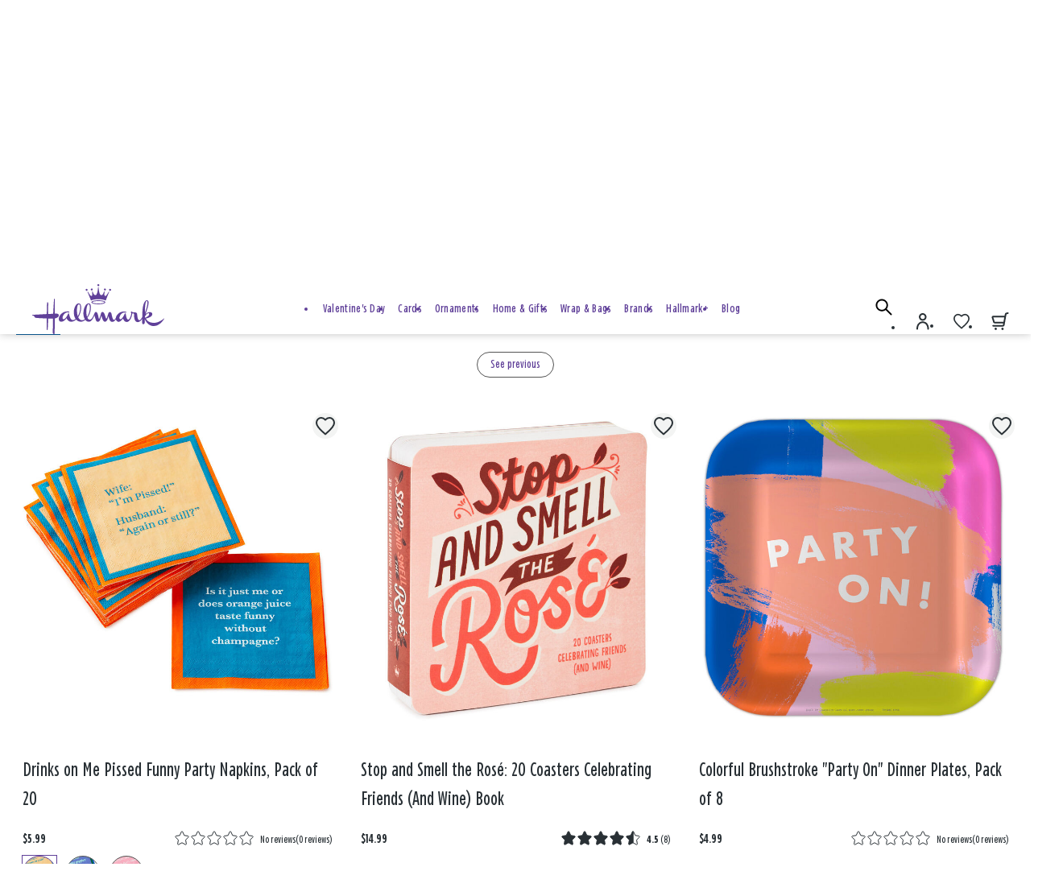

--- FILE ---
content_type: text/html; charset=utf-8
request_url: https://www.google.com/recaptcha/enterprise/anchor?ar=1&k=6Le0lXEpAAAAAO3tTOqyDo4kSKOQFNuDyfXB1r-x&co=aHR0cHM6Ly93d3cuaGFsbG1hcmsuY29tOjQ0Mw..&hl=en&v=PoyoqOPhxBO7pBk68S4YbpHZ&size=invisible&anchor-ms=20000&execute-ms=30000&cb=tzrz3jxel4p
body_size: 48753
content:
<!DOCTYPE HTML><html dir="ltr" lang="en"><head><meta http-equiv="Content-Type" content="text/html; charset=UTF-8">
<meta http-equiv="X-UA-Compatible" content="IE=edge">
<title>reCAPTCHA</title>
<style type="text/css">
/* cyrillic-ext */
@font-face {
  font-family: 'Roboto';
  font-style: normal;
  font-weight: 400;
  font-stretch: 100%;
  src: url(//fonts.gstatic.com/s/roboto/v48/KFO7CnqEu92Fr1ME7kSn66aGLdTylUAMa3GUBHMdazTgWw.woff2) format('woff2');
  unicode-range: U+0460-052F, U+1C80-1C8A, U+20B4, U+2DE0-2DFF, U+A640-A69F, U+FE2E-FE2F;
}
/* cyrillic */
@font-face {
  font-family: 'Roboto';
  font-style: normal;
  font-weight: 400;
  font-stretch: 100%;
  src: url(//fonts.gstatic.com/s/roboto/v48/KFO7CnqEu92Fr1ME7kSn66aGLdTylUAMa3iUBHMdazTgWw.woff2) format('woff2');
  unicode-range: U+0301, U+0400-045F, U+0490-0491, U+04B0-04B1, U+2116;
}
/* greek-ext */
@font-face {
  font-family: 'Roboto';
  font-style: normal;
  font-weight: 400;
  font-stretch: 100%;
  src: url(//fonts.gstatic.com/s/roboto/v48/KFO7CnqEu92Fr1ME7kSn66aGLdTylUAMa3CUBHMdazTgWw.woff2) format('woff2');
  unicode-range: U+1F00-1FFF;
}
/* greek */
@font-face {
  font-family: 'Roboto';
  font-style: normal;
  font-weight: 400;
  font-stretch: 100%;
  src: url(//fonts.gstatic.com/s/roboto/v48/KFO7CnqEu92Fr1ME7kSn66aGLdTylUAMa3-UBHMdazTgWw.woff2) format('woff2');
  unicode-range: U+0370-0377, U+037A-037F, U+0384-038A, U+038C, U+038E-03A1, U+03A3-03FF;
}
/* math */
@font-face {
  font-family: 'Roboto';
  font-style: normal;
  font-weight: 400;
  font-stretch: 100%;
  src: url(//fonts.gstatic.com/s/roboto/v48/KFO7CnqEu92Fr1ME7kSn66aGLdTylUAMawCUBHMdazTgWw.woff2) format('woff2');
  unicode-range: U+0302-0303, U+0305, U+0307-0308, U+0310, U+0312, U+0315, U+031A, U+0326-0327, U+032C, U+032F-0330, U+0332-0333, U+0338, U+033A, U+0346, U+034D, U+0391-03A1, U+03A3-03A9, U+03B1-03C9, U+03D1, U+03D5-03D6, U+03F0-03F1, U+03F4-03F5, U+2016-2017, U+2034-2038, U+203C, U+2040, U+2043, U+2047, U+2050, U+2057, U+205F, U+2070-2071, U+2074-208E, U+2090-209C, U+20D0-20DC, U+20E1, U+20E5-20EF, U+2100-2112, U+2114-2115, U+2117-2121, U+2123-214F, U+2190, U+2192, U+2194-21AE, U+21B0-21E5, U+21F1-21F2, U+21F4-2211, U+2213-2214, U+2216-22FF, U+2308-230B, U+2310, U+2319, U+231C-2321, U+2336-237A, U+237C, U+2395, U+239B-23B7, U+23D0, U+23DC-23E1, U+2474-2475, U+25AF, U+25B3, U+25B7, U+25BD, U+25C1, U+25CA, U+25CC, U+25FB, U+266D-266F, U+27C0-27FF, U+2900-2AFF, U+2B0E-2B11, U+2B30-2B4C, U+2BFE, U+3030, U+FF5B, U+FF5D, U+1D400-1D7FF, U+1EE00-1EEFF;
}
/* symbols */
@font-face {
  font-family: 'Roboto';
  font-style: normal;
  font-weight: 400;
  font-stretch: 100%;
  src: url(//fonts.gstatic.com/s/roboto/v48/KFO7CnqEu92Fr1ME7kSn66aGLdTylUAMaxKUBHMdazTgWw.woff2) format('woff2');
  unicode-range: U+0001-000C, U+000E-001F, U+007F-009F, U+20DD-20E0, U+20E2-20E4, U+2150-218F, U+2190, U+2192, U+2194-2199, U+21AF, U+21E6-21F0, U+21F3, U+2218-2219, U+2299, U+22C4-22C6, U+2300-243F, U+2440-244A, U+2460-24FF, U+25A0-27BF, U+2800-28FF, U+2921-2922, U+2981, U+29BF, U+29EB, U+2B00-2BFF, U+4DC0-4DFF, U+FFF9-FFFB, U+10140-1018E, U+10190-1019C, U+101A0, U+101D0-101FD, U+102E0-102FB, U+10E60-10E7E, U+1D2C0-1D2D3, U+1D2E0-1D37F, U+1F000-1F0FF, U+1F100-1F1AD, U+1F1E6-1F1FF, U+1F30D-1F30F, U+1F315, U+1F31C, U+1F31E, U+1F320-1F32C, U+1F336, U+1F378, U+1F37D, U+1F382, U+1F393-1F39F, U+1F3A7-1F3A8, U+1F3AC-1F3AF, U+1F3C2, U+1F3C4-1F3C6, U+1F3CA-1F3CE, U+1F3D4-1F3E0, U+1F3ED, U+1F3F1-1F3F3, U+1F3F5-1F3F7, U+1F408, U+1F415, U+1F41F, U+1F426, U+1F43F, U+1F441-1F442, U+1F444, U+1F446-1F449, U+1F44C-1F44E, U+1F453, U+1F46A, U+1F47D, U+1F4A3, U+1F4B0, U+1F4B3, U+1F4B9, U+1F4BB, U+1F4BF, U+1F4C8-1F4CB, U+1F4D6, U+1F4DA, U+1F4DF, U+1F4E3-1F4E6, U+1F4EA-1F4ED, U+1F4F7, U+1F4F9-1F4FB, U+1F4FD-1F4FE, U+1F503, U+1F507-1F50B, U+1F50D, U+1F512-1F513, U+1F53E-1F54A, U+1F54F-1F5FA, U+1F610, U+1F650-1F67F, U+1F687, U+1F68D, U+1F691, U+1F694, U+1F698, U+1F6AD, U+1F6B2, U+1F6B9-1F6BA, U+1F6BC, U+1F6C6-1F6CF, U+1F6D3-1F6D7, U+1F6E0-1F6EA, U+1F6F0-1F6F3, U+1F6F7-1F6FC, U+1F700-1F7FF, U+1F800-1F80B, U+1F810-1F847, U+1F850-1F859, U+1F860-1F887, U+1F890-1F8AD, U+1F8B0-1F8BB, U+1F8C0-1F8C1, U+1F900-1F90B, U+1F93B, U+1F946, U+1F984, U+1F996, U+1F9E9, U+1FA00-1FA6F, U+1FA70-1FA7C, U+1FA80-1FA89, U+1FA8F-1FAC6, U+1FACE-1FADC, U+1FADF-1FAE9, U+1FAF0-1FAF8, U+1FB00-1FBFF;
}
/* vietnamese */
@font-face {
  font-family: 'Roboto';
  font-style: normal;
  font-weight: 400;
  font-stretch: 100%;
  src: url(//fonts.gstatic.com/s/roboto/v48/KFO7CnqEu92Fr1ME7kSn66aGLdTylUAMa3OUBHMdazTgWw.woff2) format('woff2');
  unicode-range: U+0102-0103, U+0110-0111, U+0128-0129, U+0168-0169, U+01A0-01A1, U+01AF-01B0, U+0300-0301, U+0303-0304, U+0308-0309, U+0323, U+0329, U+1EA0-1EF9, U+20AB;
}
/* latin-ext */
@font-face {
  font-family: 'Roboto';
  font-style: normal;
  font-weight: 400;
  font-stretch: 100%;
  src: url(//fonts.gstatic.com/s/roboto/v48/KFO7CnqEu92Fr1ME7kSn66aGLdTylUAMa3KUBHMdazTgWw.woff2) format('woff2');
  unicode-range: U+0100-02BA, U+02BD-02C5, U+02C7-02CC, U+02CE-02D7, U+02DD-02FF, U+0304, U+0308, U+0329, U+1D00-1DBF, U+1E00-1E9F, U+1EF2-1EFF, U+2020, U+20A0-20AB, U+20AD-20C0, U+2113, U+2C60-2C7F, U+A720-A7FF;
}
/* latin */
@font-face {
  font-family: 'Roboto';
  font-style: normal;
  font-weight: 400;
  font-stretch: 100%;
  src: url(//fonts.gstatic.com/s/roboto/v48/KFO7CnqEu92Fr1ME7kSn66aGLdTylUAMa3yUBHMdazQ.woff2) format('woff2');
  unicode-range: U+0000-00FF, U+0131, U+0152-0153, U+02BB-02BC, U+02C6, U+02DA, U+02DC, U+0304, U+0308, U+0329, U+2000-206F, U+20AC, U+2122, U+2191, U+2193, U+2212, U+2215, U+FEFF, U+FFFD;
}
/* cyrillic-ext */
@font-face {
  font-family: 'Roboto';
  font-style: normal;
  font-weight: 500;
  font-stretch: 100%;
  src: url(//fonts.gstatic.com/s/roboto/v48/KFO7CnqEu92Fr1ME7kSn66aGLdTylUAMa3GUBHMdazTgWw.woff2) format('woff2');
  unicode-range: U+0460-052F, U+1C80-1C8A, U+20B4, U+2DE0-2DFF, U+A640-A69F, U+FE2E-FE2F;
}
/* cyrillic */
@font-face {
  font-family: 'Roboto';
  font-style: normal;
  font-weight: 500;
  font-stretch: 100%;
  src: url(//fonts.gstatic.com/s/roboto/v48/KFO7CnqEu92Fr1ME7kSn66aGLdTylUAMa3iUBHMdazTgWw.woff2) format('woff2');
  unicode-range: U+0301, U+0400-045F, U+0490-0491, U+04B0-04B1, U+2116;
}
/* greek-ext */
@font-face {
  font-family: 'Roboto';
  font-style: normal;
  font-weight: 500;
  font-stretch: 100%;
  src: url(//fonts.gstatic.com/s/roboto/v48/KFO7CnqEu92Fr1ME7kSn66aGLdTylUAMa3CUBHMdazTgWw.woff2) format('woff2');
  unicode-range: U+1F00-1FFF;
}
/* greek */
@font-face {
  font-family: 'Roboto';
  font-style: normal;
  font-weight: 500;
  font-stretch: 100%;
  src: url(//fonts.gstatic.com/s/roboto/v48/KFO7CnqEu92Fr1ME7kSn66aGLdTylUAMa3-UBHMdazTgWw.woff2) format('woff2');
  unicode-range: U+0370-0377, U+037A-037F, U+0384-038A, U+038C, U+038E-03A1, U+03A3-03FF;
}
/* math */
@font-face {
  font-family: 'Roboto';
  font-style: normal;
  font-weight: 500;
  font-stretch: 100%;
  src: url(//fonts.gstatic.com/s/roboto/v48/KFO7CnqEu92Fr1ME7kSn66aGLdTylUAMawCUBHMdazTgWw.woff2) format('woff2');
  unicode-range: U+0302-0303, U+0305, U+0307-0308, U+0310, U+0312, U+0315, U+031A, U+0326-0327, U+032C, U+032F-0330, U+0332-0333, U+0338, U+033A, U+0346, U+034D, U+0391-03A1, U+03A3-03A9, U+03B1-03C9, U+03D1, U+03D5-03D6, U+03F0-03F1, U+03F4-03F5, U+2016-2017, U+2034-2038, U+203C, U+2040, U+2043, U+2047, U+2050, U+2057, U+205F, U+2070-2071, U+2074-208E, U+2090-209C, U+20D0-20DC, U+20E1, U+20E5-20EF, U+2100-2112, U+2114-2115, U+2117-2121, U+2123-214F, U+2190, U+2192, U+2194-21AE, U+21B0-21E5, U+21F1-21F2, U+21F4-2211, U+2213-2214, U+2216-22FF, U+2308-230B, U+2310, U+2319, U+231C-2321, U+2336-237A, U+237C, U+2395, U+239B-23B7, U+23D0, U+23DC-23E1, U+2474-2475, U+25AF, U+25B3, U+25B7, U+25BD, U+25C1, U+25CA, U+25CC, U+25FB, U+266D-266F, U+27C0-27FF, U+2900-2AFF, U+2B0E-2B11, U+2B30-2B4C, U+2BFE, U+3030, U+FF5B, U+FF5D, U+1D400-1D7FF, U+1EE00-1EEFF;
}
/* symbols */
@font-face {
  font-family: 'Roboto';
  font-style: normal;
  font-weight: 500;
  font-stretch: 100%;
  src: url(//fonts.gstatic.com/s/roboto/v48/KFO7CnqEu92Fr1ME7kSn66aGLdTylUAMaxKUBHMdazTgWw.woff2) format('woff2');
  unicode-range: U+0001-000C, U+000E-001F, U+007F-009F, U+20DD-20E0, U+20E2-20E4, U+2150-218F, U+2190, U+2192, U+2194-2199, U+21AF, U+21E6-21F0, U+21F3, U+2218-2219, U+2299, U+22C4-22C6, U+2300-243F, U+2440-244A, U+2460-24FF, U+25A0-27BF, U+2800-28FF, U+2921-2922, U+2981, U+29BF, U+29EB, U+2B00-2BFF, U+4DC0-4DFF, U+FFF9-FFFB, U+10140-1018E, U+10190-1019C, U+101A0, U+101D0-101FD, U+102E0-102FB, U+10E60-10E7E, U+1D2C0-1D2D3, U+1D2E0-1D37F, U+1F000-1F0FF, U+1F100-1F1AD, U+1F1E6-1F1FF, U+1F30D-1F30F, U+1F315, U+1F31C, U+1F31E, U+1F320-1F32C, U+1F336, U+1F378, U+1F37D, U+1F382, U+1F393-1F39F, U+1F3A7-1F3A8, U+1F3AC-1F3AF, U+1F3C2, U+1F3C4-1F3C6, U+1F3CA-1F3CE, U+1F3D4-1F3E0, U+1F3ED, U+1F3F1-1F3F3, U+1F3F5-1F3F7, U+1F408, U+1F415, U+1F41F, U+1F426, U+1F43F, U+1F441-1F442, U+1F444, U+1F446-1F449, U+1F44C-1F44E, U+1F453, U+1F46A, U+1F47D, U+1F4A3, U+1F4B0, U+1F4B3, U+1F4B9, U+1F4BB, U+1F4BF, U+1F4C8-1F4CB, U+1F4D6, U+1F4DA, U+1F4DF, U+1F4E3-1F4E6, U+1F4EA-1F4ED, U+1F4F7, U+1F4F9-1F4FB, U+1F4FD-1F4FE, U+1F503, U+1F507-1F50B, U+1F50D, U+1F512-1F513, U+1F53E-1F54A, U+1F54F-1F5FA, U+1F610, U+1F650-1F67F, U+1F687, U+1F68D, U+1F691, U+1F694, U+1F698, U+1F6AD, U+1F6B2, U+1F6B9-1F6BA, U+1F6BC, U+1F6C6-1F6CF, U+1F6D3-1F6D7, U+1F6E0-1F6EA, U+1F6F0-1F6F3, U+1F6F7-1F6FC, U+1F700-1F7FF, U+1F800-1F80B, U+1F810-1F847, U+1F850-1F859, U+1F860-1F887, U+1F890-1F8AD, U+1F8B0-1F8BB, U+1F8C0-1F8C1, U+1F900-1F90B, U+1F93B, U+1F946, U+1F984, U+1F996, U+1F9E9, U+1FA00-1FA6F, U+1FA70-1FA7C, U+1FA80-1FA89, U+1FA8F-1FAC6, U+1FACE-1FADC, U+1FADF-1FAE9, U+1FAF0-1FAF8, U+1FB00-1FBFF;
}
/* vietnamese */
@font-face {
  font-family: 'Roboto';
  font-style: normal;
  font-weight: 500;
  font-stretch: 100%;
  src: url(//fonts.gstatic.com/s/roboto/v48/KFO7CnqEu92Fr1ME7kSn66aGLdTylUAMa3OUBHMdazTgWw.woff2) format('woff2');
  unicode-range: U+0102-0103, U+0110-0111, U+0128-0129, U+0168-0169, U+01A0-01A1, U+01AF-01B0, U+0300-0301, U+0303-0304, U+0308-0309, U+0323, U+0329, U+1EA0-1EF9, U+20AB;
}
/* latin-ext */
@font-face {
  font-family: 'Roboto';
  font-style: normal;
  font-weight: 500;
  font-stretch: 100%;
  src: url(//fonts.gstatic.com/s/roboto/v48/KFO7CnqEu92Fr1ME7kSn66aGLdTylUAMa3KUBHMdazTgWw.woff2) format('woff2');
  unicode-range: U+0100-02BA, U+02BD-02C5, U+02C7-02CC, U+02CE-02D7, U+02DD-02FF, U+0304, U+0308, U+0329, U+1D00-1DBF, U+1E00-1E9F, U+1EF2-1EFF, U+2020, U+20A0-20AB, U+20AD-20C0, U+2113, U+2C60-2C7F, U+A720-A7FF;
}
/* latin */
@font-face {
  font-family: 'Roboto';
  font-style: normal;
  font-weight: 500;
  font-stretch: 100%;
  src: url(//fonts.gstatic.com/s/roboto/v48/KFO7CnqEu92Fr1ME7kSn66aGLdTylUAMa3yUBHMdazQ.woff2) format('woff2');
  unicode-range: U+0000-00FF, U+0131, U+0152-0153, U+02BB-02BC, U+02C6, U+02DA, U+02DC, U+0304, U+0308, U+0329, U+2000-206F, U+20AC, U+2122, U+2191, U+2193, U+2212, U+2215, U+FEFF, U+FFFD;
}
/* cyrillic-ext */
@font-face {
  font-family: 'Roboto';
  font-style: normal;
  font-weight: 900;
  font-stretch: 100%;
  src: url(//fonts.gstatic.com/s/roboto/v48/KFO7CnqEu92Fr1ME7kSn66aGLdTylUAMa3GUBHMdazTgWw.woff2) format('woff2');
  unicode-range: U+0460-052F, U+1C80-1C8A, U+20B4, U+2DE0-2DFF, U+A640-A69F, U+FE2E-FE2F;
}
/* cyrillic */
@font-face {
  font-family: 'Roboto';
  font-style: normal;
  font-weight: 900;
  font-stretch: 100%;
  src: url(//fonts.gstatic.com/s/roboto/v48/KFO7CnqEu92Fr1ME7kSn66aGLdTylUAMa3iUBHMdazTgWw.woff2) format('woff2');
  unicode-range: U+0301, U+0400-045F, U+0490-0491, U+04B0-04B1, U+2116;
}
/* greek-ext */
@font-face {
  font-family: 'Roboto';
  font-style: normal;
  font-weight: 900;
  font-stretch: 100%;
  src: url(//fonts.gstatic.com/s/roboto/v48/KFO7CnqEu92Fr1ME7kSn66aGLdTylUAMa3CUBHMdazTgWw.woff2) format('woff2');
  unicode-range: U+1F00-1FFF;
}
/* greek */
@font-face {
  font-family: 'Roboto';
  font-style: normal;
  font-weight: 900;
  font-stretch: 100%;
  src: url(//fonts.gstatic.com/s/roboto/v48/KFO7CnqEu92Fr1ME7kSn66aGLdTylUAMa3-UBHMdazTgWw.woff2) format('woff2');
  unicode-range: U+0370-0377, U+037A-037F, U+0384-038A, U+038C, U+038E-03A1, U+03A3-03FF;
}
/* math */
@font-face {
  font-family: 'Roboto';
  font-style: normal;
  font-weight: 900;
  font-stretch: 100%;
  src: url(//fonts.gstatic.com/s/roboto/v48/KFO7CnqEu92Fr1ME7kSn66aGLdTylUAMawCUBHMdazTgWw.woff2) format('woff2');
  unicode-range: U+0302-0303, U+0305, U+0307-0308, U+0310, U+0312, U+0315, U+031A, U+0326-0327, U+032C, U+032F-0330, U+0332-0333, U+0338, U+033A, U+0346, U+034D, U+0391-03A1, U+03A3-03A9, U+03B1-03C9, U+03D1, U+03D5-03D6, U+03F0-03F1, U+03F4-03F5, U+2016-2017, U+2034-2038, U+203C, U+2040, U+2043, U+2047, U+2050, U+2057, U+205F, U+2070-2071, U+2074-208E, U+2090-209C, U+20D0-20DC, U+20E1, U+20E5-20EF, U+2100-2112, U+2114-2115, U+2117-2121, U+2123-214F, U+2190, U+2192, U+2194-21AE, U+21B0-21E5, U+21F1-21F2, U+21F4-2211, U+2213-2214, U+2216-22FF, U+2308-230B, U+2310, U+2319, U+231C-2321, U+2336-237A, U+237C, U+2395, U+239B-23B7, U+23D0, U+23DC-23E1, U+2474-2475, U+25AF, U+25B3, U+25B7, U+25BD, U+25C1, U+25CA, U+25CC, U+25FB, U+266D-266F, U+27C0-27FF, U+2900-2AFF, U+2B0E-2B11, U+2B30-2B4C, U+2BFE, U+3030, U+FF5B, U+FF5D, U+1D400-1D7FF, U+1EE00-1EEFF;
}
/* symbols */
@font-face {
  font-family: 'Roboto';
  font-style: normal;
  font-weight: 900;
  font-stretch: 100%;
  src: url(//fonts.gstatic.com/s/roboto/v48/KFO7CnqEu92Fr1ME7kSn66aGLdTylUAMaxKUBHMdazTgWw.woff2) format('woff2');
  unicode-range: U+0001-000C, U+000E-001F, U+007F-009F, U+20DD-20E0, U+20E2-20E4, U+2150-218F, U+2190, U+2192, U+2194-2199, U+21AF, U+21E6-21F0, U+21F3, U+2218-2219, U+2299, U+22C4-22C6, U+2300-243F, U+2440-244A, U+2460-24FF, U+25A0-27BF, U+2800-28FF, U+2921-2922, U+2981, U+29BF, U+29EB, U+2B00-2BFF, U+4DC0-4DFF, U+FFF9-FFFB, U+10140-1018E, U+10190-1019C, U+101A0, U+101D0-101FD, U+102E0-102FB, U+10E60-10E7E, U+1D2C0-1D2D3, U+1D2E0-1D37F, U+1F000-1F0FF, U+1F100-1F1AD, U+1F1E6-1F1FF, U+1F30D-1F30F, U+1F315, U+1F31C, U+1F31E, U+1F320-1F32C, U+1F336, U+1F378, U+1F37D, U+1F382, U+1F393-1F39F, U+1F3A7-1F3A8, U+1F3AC-1F3AF, U+1F3C2, U+1F3C4-1F3C6, U+1F3CA-1F3CE, U+1F3D4-1F3E0, U+1F3ED, U+1F3F1-1F3F3, U+1F3F5-1F3F7, U+1F408, U+1F415, U+1F41F, U+1F426, U+1F43F, U+1F441-1F442, U+1F444, U+1F446-1F449, U+1F44C-1F44E, U+1F453, U+1F46A, U+1F47D, U+1F4A3, U+1F4B0, U+1F4B3, U+1F4B9, U+1F4BB, U+1F4BF, U+1F4C8-1F4CB, U+1F4D6, U+1F4DA, U+1F4DF, U+1F4E3-1F4E6, U+1F4EA-1F4ED, U+1F4F7, U+1F4F9-1F4FB, U+1F4FD-1F4FE, U+1F503, U+1F507-1F50B, U+1F50D, U+1F512-1F513, U+1F53E-1F54A, U+1F54F-1F5FA, U+1F610, U+1F650-1F67F, U+1F687, U+1F68D, U+1F691, U+1F694, U+1F698, U+1F6AD, U+1F6B2, U+1F6B9-1F6BA, U+1F6BC, U+1F6C6-1F6CF, U+1F6D3-1F6D7, U+1F6E0-1F6EA, U+1F6F0-1F6F3, U+1F6F7-1F6FC, U+1F700-1F7FF, U+1F800-1F80B, U+1F810-1F847, U+1F850-1F859, U+1F860-1F887, U+1F890-1F8AD, U+1F8B0-1F8BB, U+1F8C0-1F8C1, U+1F900-1F90B, U+1F93B, U+1F946, U+1F984, U+1F996, U+1F9E9, U+1FA00-1FA6F, U+1FA70-1FA7C, U+1FA80-1FA89, U+1FA8F-1FAC6, U+1FACE-1FADC, U+1FADF-1FAE9, U+1FAF0-1FAF8, U+1FB00-1FBFF;
}
/* vietnamese */
@font-face {
  font-family: 'Roboto';
  font-style: normal;
  font-weight: 900;
  font-stretch: 100%;
  src: url(//fonts.gstatic.com/s/roboto/v48/KFO7CnqEu92Fr1ME7kSn66aGLdTylUAMa3OUBHMdazTgWw.woff2) format('woff2');
  unicode-range: U+0102-0103, U+0110-0111, U+0128-0129, U+0168-0169, U+01A0-01A1, U+01AF-01B0, U+0300-0301, U+0303-0304, U+0308-0309, U+0323, U+0329, U+1EA0-1EF9, U+20AB;
}
/* latin-ext */
@font-face {
  font-family: 'Roboto';
  font-style: normal;
  font-weight: 900;
  font-stretch: 100%;
  src: url(//fonts.gstatic.com/s/roboto/v48/KFO7CnqEu92Fr1ME7kSn66aGLdTylUAMa3KUBHMdazTgWw.woff2) format('woff2');
  unicode-range: U+0100-02BA, U+02BD-02C5, U+02C7-02CC, U+02CE-02D7, U+02DD-02FF, U+0304, U+0308, U+0329, U+1D00-1DBF, U+1E00-1E9F, U+1EF2-1EFF, U+2020, U+20A0-20AB, U+20AD-20C0, U+2113, U+2C60-2C7F, U+A720-A7FF;
}
/* latin */
@font-face {
  font-family: 'Roboto';
  font-style: normal;
  font-weight: 900;
  font-stretch: 100%;
  src: url(//fonts.gstatic.com/s/roboto/v48/KFO7CnqEu92Fr1ME7kSn66aGLdTylUAMa3yUBHMdazQ.woff2) format('woff2');
  unicode-range: U+0000-00FF, U+0131, U+0152-0153, U+02BB-02BC, U+02C6, U+02DA, U+02DC, U+0304, U+0308, U+0329, U+2000-206F, U+20AC, U+2122, U+2191, U+2193, U+2212, U+2215, U+FEFF, U+FFFD;
}

</style>
<link rel="stylesheet" type="text/css" href="https://www.gstatic.com/recaptcha/releases/PoyoqOPhxBO7pBk68S4YbpHZ/styles__ltr.css">
<script nonce="N4ih5JndYdY_jKuUgQHTow" type="text/javascript">window['__recaptcha_api'] = 'https://www.google.com/recaptcha/enterprise/';</script>
<script type="text/javascript" src="https://www.gstatic.com/recaptcha/releases/PoyoqOPhxBO7pBk68S4YbpHZ/recaptcha__en.js" nonce="N4ih5JndYdY_jKuUgQHTow">
      
    </script></head>
<body><div id="rc-anchor-alert" class="rc-anchor-alert"></div>
<input type="hidden" id="recaptcha-token" value="[base64]">
<script type="text/javascript" nonce="N4ih5JndYdY_jKuUgQHTow">
      recaptcha.anchor.Main.init("[\x22ainput\x22,[\x22bgdata\x22,\x22\x22,\[base64]/[base64]/MjU1Ong/[base64]/[base64]/[base64]/[base64]/[base64]/[base64]/[base64]/[base64]/[base64]/[base64]/[base64]/[base64]/[base64]/[base64]/[base64]\\u003d\x22,\[base64]\\u003d\x22,\x22IEnCpcO1ZwzDuTxVworCnsKBw6wqw6bDicKWUsOnYGXDjXXCnMOqw4/CrWo4wpLDiMOBwrjDtigowo9+w6clU8KEIcKgwr3DhHdFw60zwqnDpRQBwpjDncKyczDDr8OlIcOfCyMEP1vCrhF6wrLDjMOiSsOZwqrCosOMBjM8w4NNwo4GbsO1AsKEADo8H8OBXnQgw4EDL8O0w5zCnWwGSMKAQsOzNsKUw4o0wpg2woPDlsOtw5bCmzsRSk/[base64]/[base64]/CnF4yaz5GDxfDnsO6w6jDh8KSw7pKbMOFf3F9wqnDjBFww7fDv8K7GRfDusKqwoIRGkPCpT1Fw6gmwpDCoko+aMOnfkxMw54cBMK4wr8Ywo1NW8OAf8OMw75nAzTDtEPCucK4OcKYGMKoMsKFw5vCssKowoAww6fDiV4Hw4jDjAvCuUxNw7EfJMK/Hi/[base64]/CmBgFw7bCh8KBAFvDhsK+w5XDncO2wp7CscKNwotywpd8w5PDuHxswpHDm1w7w4bDicKuwo5Zw5nCgTgjwqrCm13CsMKUwoA6w5gYV8OMEzNuwqXDlQ3CrkjDsUHDsV3Cn8KfIGZywrcKw6HCvQXCmsOJw68SwpxJMMO/wp3DrMKiwrfCrzE6wpvDpMOGKB4VwqPCmjhcYEpvw5bCrHYLHmXCvTjCklfCucO8wqfDgUPDsXPDn8KwOllvwqvDpcKfwrLDpsOPBMKTwqpuYQ/DohILwq7DrlcDe8K3bcKQfjvCl8OHO8OzdsKFwqhTw5bCv3TChMKhUcKSR8Ojwo4KIMO8w55Mw4TDmsKbaFQQR8KWw6FVaMKLTk7DjMORwpQORsO3w4nCvi7Cnh1jwrUPwpFVXsKqV8K6HSXDlWJSdcOzwrXCj8K0w6PDksKvw7XDpHLCj0jCjsKcwoXDgcK/w43CtADDoMKxKcKsU3zDucOawovDn8OHw7DCnsOewp8hVcK+wo9jZQIgwoEuwqJeFsO1woPDjmrDqcKXw6PCvcOyM3tmwoMtwo/CscK1w7kDCMKwOXXDh8OCwpHCucOqwp3Cjw3DsyXDpMOWwpXDicOjwq4swpNsBsONwpdSwoR5fsOawqBBR8KNw6JvUsKywpNrw51sw6HCvCLCqxnCunPCm8ONH8Kiw6duwqzDrcO4AcOpBT0SW8OoWx5ffcOIE8K8asO0GMOywpPDs1/[base64]/CmMOAKMOTN8OLdFbCksOnWcKCf0jChgrChsOKFMOSwr/DpRwLUEQcwpzDl8KXw7HDlMOMw4XCtcOkPAB4w5jCuU3DncOJw6kpD1vDvsOCcD04wq/DksKfwpssw6/Cj24gw48kw7BxYl3Djx0zw7PDhcOpGsKkw5VhBw1qNEHDssKTI0TCrcO/GHNcwr7CnVNJw43DpMOTV8OUwoHCisO1VzgjKMOxwqcmXsOFSmQkO8Oaw7fCjcOGw7DCtsKoNcKswpkmGcKfwrzClRTDmMOjYWnCmjYuwqNYwp/CucO8wopUaEnDk8OxIjx+GHxLwqHDqGZFw6DCh8KGfMOQE19Xw4A0CMKXw4/CuMOQwrfCn8OfTXJrJgdnHVUzwpTDlHVgUMOcwroDwq9cFsKmOMKEF8Klw5TDm8KiBMOVwpfCkcK/w4gow6UFw7MOd8KhSC1NwpPDqsOwwoDCtMOqwqPDj1/CjX/[base64]/CqFrDu8OewrLDhwMUw4LCtMOwZ8O2asO6wo03RXN/w5rDnMOuw4c2ZVXDqcKGwpLCm1U+w5zDtsOxdFPDvMO/LwXCscOxFhXCsxMzwpfCsCrDq0B6w4FZSsKLK395wrvDgMKtw43DrcKIw43DhGcIH8KEw4zCq8K/Nk9cw7rDq2ZRw6XDiE9ow7vDocOaFkTDu3PCl8KxGxpqw5DCgsKww7Mlw4fDgcONwqRcw5zCqMK1F1BhVwp7EsKFw5jCtH52wqcnJXjDlMOyasOjGMOZTydow4TDjB0Pw6/[base64]/[base64]/CvsKuwojCqV7DrXzDtcOQwqHCmibDmBTCiMOmPcKPFMKMwqzCgsO9HsKwZsOvw5XCgg3ChkbChAUAw4rClsOLKAtfw7PDqx9qwr8/[base64]/Cjlh9P8O8w55DwoXCpsO1w6JnwpZkwqXCtmxvVSjCmcOAKyRow5vCiMKeITp+wpDClE7CsBkcEADCqG4eIhfChUXCpCJMMnHCkMOGwqnCp0nCg0kTWMOLw7MXVsO/[base64]/DiFlEAsOde0HDhDzCs3IFCMOGEw7DhsOkwrbCmHERwoXDpyR5JsOTBAMmUn7CocKww7xgejHClsOUwpbCg8K/[base64]/CiDEdwrXCkSg+wrHCt8KswoR2wolXJn7DlMK0wph/F3oqLMKEw7HDisOdIMOXAMOuwoYiFcKMw6jDqsKwUQFVw5fDsztRI05Ow6nCkcOYIcO+dgrCggtlwoFsI03Cv8Olw59iUwVrUMOGwpVKeMKlaMKkwrR0w4Z5bSPCnHZbwpnCt8KVbHoHw5ZlwrIsZMKaw7rDkF3DksOCdcOGwqrCsT9ecgbDpcOEwp/Ci0rDn0UWw5Z7O0DCpsOvwqwlTcOSMMK3HHNWw47CnHgxw6ZSUmvDlcOeLjhRw6RHw7jCkcOhw6QrwpbCl8OCdsKCw4c1bh10FDpXXcOWPsOowrQNwqUCwrNoTcOsbgIwFR06wovDrR7DnsOLJCJXXEQ/[base64]/w4TDmsOzUlTClMKKw7Y8EcKOw4PDikPCp8KqMHDCj2nCkiPDq2zDk8OIw7Vew7LCqT/CklcGwrgmwoVzJ8K+JcOlwrR0w7tVwr3CqA7DqGcpwrjDoXjChw/DmQshw4PDlMKWwqEECA/DkU3CucO6w65gwojDr8ONw5PCu2zCh8KXwp3DisOwwq8QKk7DtnfDvl1bC0bDpR95w7FmwpbCoWDCuxnClsKowp/[base64]/[base64]/CgBZdSsOjw4vDtMKtw7vCpBFTHxTCtsOGXmlvV8KRGA/CnVvCocOCX1rCsX80fwXDtjvCjMOrwojDncOBc3PCnjwOw5DDlT0EwoLChsK4wqBFw7PDp2t8SRPDssOSwrl2HMOvwonDgRLDgcO9WhrCgWdhwq/CisKWwqNjwroKNcK5JWlJTMKiwpUIaMOtVsOzwoLCi8O1w7bCuD9tOcOLScKHX13Cg0ZNwosnwrIcTMOTwpfCgUDCjkF2R8KHW8K6woQ/SGpbIHsvX8K0woXCkWPDusKXwo/CngwBO31udEtYw5kgwp/Dpmd0w5fDv03CpxbDrMOfGcKnJMKiw75WPQ/DhsK0L1XDnsOewr7DsxPDoQAvwq7CunU+wpjDojrDrcOGw5VNwqbDisOBw4MawqAVwqlzw4IqNcKeUcODHGHCrsK4FXpResOzwox9wrDClmnCnUYow5DCocOqwp09JsK6JVnDvMO2O8O+RinDrnTDv8KQdwZFAB7DtcOAQgvCssOCwrjCmCLCkB3DgsK/wq1pbh0sCsOJU09fwp0Ew71pcsK8wq9bXl7DtcKDw7TDv8K6JMO+wrlQAxrCoUjDgMO/ZMOZwqHDlcKCwqbDoMOAw6/[base64]/wp0uZTfDpcKSw6/DqgJHCUhdd8K4I2bDocKawoZdesOXZEAIHMOwU8OFwqAPKUoMe8OUbVnDtA/CpsKFw4TCl8O3JsO4wpYSw5zDscKlHGXCl8KDbsK3cDsPZMKgODLCnTYPwqrDhiLDjyHCvSPCihDDiGQow7/DmizDnMOUKx02ccOIwptEw6U4wpvDjxcew7JZNsKHeWfCrMK4GcOYak3CoznDjjEiNGooCsOoHMO8w7omwpxDB8OtwrTDsU04ZXPDpcKFw5JDecOvRHXDpMOtw4XCsMOTwq0awr1HXVF/JGHCmjnCukXDrnnCj8KhZMOOCcO4FHjCn8ONTi7CmV1FaXDDpsK/G8OwwoUtMA0iSMO8UMK2wqhqX8KRw6LDuFcsGwnDrB5NwrErwq7CkmbDuyxOw7FewoXCi1XCuMKiSsKcw77CiSRFwq7DmlJqc8K5L1s8wrcLw4I2w4UCwoJlb8KyA8O/[base64]/w4s6w7PDmj/DtcO5b8OoDcO6X8KgcUZaw5JvCcOpA3bDjsOQQGHCg1jDu20Tf8O2wqsUwp1ywpAJw7ZiwpVcw4dfKXcfwo5Pw7YVS0jDr8KHDcKUfMOYPsKSV8OMY3/CpRcyw4p9SSXCn8OHOHtXYcKwAm/[base64]/[base64]/N8KHecOffFl/w7TCocKsZcONdCYTasKxYsOpwqDCrDsZQAsxw4dOwpnDksKhwpIvUcO0MMOZwrUVw6PCkcOIwoJwQcO/RcOrL1rCmcKtw746w7FuNHtfa8K8wqVlw7Erwpc+SsKuwogKw61GP8O8EMOow7k+wpvCqXDDksKew7zDq8K9LDxiUsO7Tx/Ci8KYwphswoHCpsOlNcKrwqDCscKQwoInbsOSwpQIGGDDtR0tbcKYw6TDo8Olw50SUmDDhAvCicOEG3bDuytoasObIUHDp8OgVcOAMcO6wqlmHcOuw5/[base64]/CvnLCv8OIwrR4wqAbQ1U5TMKkw402OFpVworChzE5w7PDusOZaz1KwqU3w4rDq8OyA8Kzw7fCjzw0wprDvMKkP3PCgcOrw6PCnzhcB3AswoN4CsKkCRHCpAfCs8KFBMKHXsO5wpjDklLDr8OabcOVw4/DucKhfcOOw45JwqnCkyFDL8KfwoUTY3XCpU/[base64]/CicO3QMOawqA0w5cgw4PDoMOJw503wrTDgmXCmcOUOcKBw4UgNilWGiPChmkZXBLChw3Cs0YRwqciw4/CthpOQsKTCMOwXsKnw7XDm1VjN3jCjMOzwpA/[base64]/ClhhywqEew691w5pJf1nCusK+w7I0ED59dXY6eEBJZ8OKcSAjw5x0w5fDuMO9wpd+RzB5wrgDfzlpw47CuMOzJ1TCp29WLMKmcVx+UMOFw7TDu8K/[base64]/[base64]/DjsOAwqwDRgnDlhRoIsOgWMKqw4oNwqzDs8OINMODw4LDoHnDsRzCvUjCuWrDocKME3HDmT9BBVDCrsOBwpvDu8KdwoHCkMOOwoTDnkZYZzlXwq7DsRdMbHQfCXscdMOtwoHCozUxwrPDiRNowplYScOOFcO2wqrCnsO2WQLCvsK2DF0qwozDlsOLAn0Vw4claMO0wo/DlsOEwro7w6Rlw6rCscKsN8OHDVkeD8OKwr8swq/[base64]/[base64]/wrvClsKFO8KTw6DCjzUNJcKQe8Kiw4PCty0/ZFHDlDUQVcO7CcKWw78OPkXCpMOzNBVvXjZWQiFdT8OAF1jDsi7DnHgpwqPDtnhEw4tAw73CgWbDkBpACGfDksOjRnnCl3gNw5/DgGHCrMO1a8KQLSxCw7bDr2zCvUBwwqHCvcO/K8OWLMOrwqzDu8OvVmBEOmjDtsO2BR/[base64]/DjQXCvTrDnTjCo0HDqwJFZDAifU57wpfDscOQwrBmdMKVSMKww5XCjl/[base64]/DnWEtYkgFw63DvmALwq4Cwr45VF0sUMKNw59Fw6AxY8Kpw6tHBcKyA8KgFB/DrsOaOzBPw6nCoMOTVSk7HgTDn8OWw7JmKzIaw5cQwpvDvcKgdsKjw640w47DkWTDiMK2wqzDtMO+XMOeQcO8w4PDp8KOS8K4T8O2wqnDjCfCuGTCrX9KEy7DgsO+wrfDjQfCrsO8wqRnw4bCoWc7w4PDlik9W8K1e0/[base64]/[base64]/JcKhM8O5w6HDpkcXW8KZwrVyRcOFwoTDoRfDr1PChWcEbMOQw6g1wpQEwoF+cXnCq8OvSXEeFMKbWUUowqMuOXrClcKfwr4eZ8Ovwrs3wpnDgcK5w4gxwqLCrj/CjcKpwosuw4/DjMK+wrlqwoQLesK4PsKfGx5Uw6fDv8O/w5jDiFPDnjsowpPDjmw9NcOcXn02w5EJwrpWHQvDv0NGw6B+wrnCkcOXwrrCiW10E8Kow6rCvMKuPMOME8Kmw4A4wrnCqMOKSMOHQcOlasKUXg/CrAtow77DpsKgw5LCmTrCn8OQw4lpEFTDhGtXw49iZ3HCqw3Di8ObUHhcTMOUGsKkwojDvm0iw6vClDjCoQTDlsOCw54qaVPCi8KoTgBow64Xwpw3w7nCi8KaCSZGwrbDvcKpw5ZEEkzDvsO8wo3Cg3hvwpbCksKaH0dnQcK/S8Ofw63DkCDClMOjwpHCtMKDA8OWXsO/IMO0w4HCtWnCvXF8wr/CvF5sDSBswqQmNDAFwozClRXDrsKmEMKMKMOWeMKQw7fCvcOwOcO5wqrCusKPQ8ONw4nCg8OZCWbCkjLDo1XClBwjUFY/[base64]/[base64]/CmgsiwoENwqHDviHDlxUce8Kow63DqBjCo8KDIyLDgDh2wo7CncOGw5RDw6YwS8OZw5TDmMO5LDxxN23DjQELwqsPwrpEOsKLw5HDh8OKw70iw7k9AgNAUxvCh8OqA0PCncOFccOBcRXCo8OMw4PDscOpaMO/w4ADEhFKwpHCu8KedU3Cv8Ojw7vCjMOpwp4XAcKKImZ2JE5eCsOAU8OTOMKJemfClkzDrsKmw5MbTy/[base64]/CjcK2dAnDq8KlwqDCtTfCqmczw6zDlScjw7FKRx/CgsKYwr3DoGnCjmfCvsOMwpxdw4M0w6kWwolQwprCnRwzAMKbRsOtwr/CmQ9Owrl3w5cqBsOfwpjCqDTCocOAEsOXbcKswrjCj1/CqjUfwrDCvMOKwoRdwq9ow5/ClMO/VgbDnHtbNVrClBbDnRbDqj0VAjrCvsODCBYhwqLCv2/DnMOILcK3Gkl1XcOPGMKkw4XCtSzCu8K0FsKsw5/Ct8K3wo4bIGPDs8KZw6d/[base64]/CoV1hNQnCvMO3w4tjbsKPwpJAwoXDlz/[base64]/CjAATVDTCvSIRwqnChz0UM8OlYsK/w4TCmXwUw54aw7fCsMKSwp7Cmxkfwq5/w49bw4XDogJwwokTWABLwq4+CsKUw5XDgXZOw4ACIsKAwr/CpMOnwqXCg0pEUkA5HivCq8KdW2TDrQc9IsOPJcOIw5YCw4LDksKqIUU/HMOeRcOhbcOUw6NGwpnDu8OgIMKXL8Kgw5lqAwdrw5wDwrJrYiEQHkjCsMKWaU7CiMKZwpLCqx7DmcKlwpHDrRQUVQUfw4rDs8OPPmYcwqBkPDkkKzfDkUgMwrLCr8O5PEhkGUcTwr3CuCzCgjTCtcKyw6vDoCh6w5NCw4w7FMKww5LCgyU6wqQODj5vwocmKcK2Ix/Du1oyw7ACw7TDjX9MDD5wwrwHCMO1P3RaL8KWe8KSOXd7w5LDu8Kowo58CUPCshTClmPDrlNZMBfCojDCisKmFMOBwqhgdzcJw4c1OTHDkxh8Zn8dJwJJCgsOwqAXw4tkw7cHB8K7KMO1e1jCmh1VLCLCusO3wo/CjMKPwrN/VsO6MGrCilTDrmVSwoJcf8OzSyN2w4Udwp3DqMOlwolVeUcNw5wtRX3Dk8KtBTI4Y09Gckt/ZwpzwplWwpnCqwYfw6Ugw6Umwosuw7k9w4MXw7Aow4fCsznCsUQVw4TDvhtVURU+WWYXwoJ+GWUmeU3CvsO5w4/DjErDjkfCih7Dk3o6L05/Z8OowojDrDJsYcOXw6F1wqXDpsKZw5BxwrhkNcOaXcOwCy7CocOcw7dxNsKsw7xlwoPCmhbCqsKpETzCtwl1RTTDvcOBQMK5wpo0w4jDssKAw6rDgsKwNcO/[base64]/Cvl/DhsKDwoTDu0ohGsKzworDhMKoFGUVEAHCpcKcYArDoMO0ccOrw7LCpxFzHsKdwr87IsOaw5hDbcKUFMKHc1dswqfDocKhwq3CrXFwwqZ9wpXCjDjDrsKiVFxzw6Vnw78MIzLDvsOPWnXCiDkmwq5Aw7oJccKpVQEiw5rCp8KXN8Knw6kdw5p+aRcoVA/[base64]/DtcKnBMKOGsOzAjDDvQzDpcOmwpHDvMOUOC90w4HDs8OewodAw5bChsO5wo3DicKXEmXDj0XCoUzDt0DCq8KjPXLDmlQFUMOBw5sWM8OnacOdw49Yw6bDkF/DiDoxw7fCp8O4w6AMfsKcIzU4C8O8GUDCnADDgMO6QnAGOsKhYT8cwo1qZ3PDtwkLLFLCgsOPwoomUWTCoHXChkzDlBU4w6d2w6TDm8Kfwo/DqsKQw7vDo2vCkcK6H2DCosOoBMKTwoV4HcKKM8Kvw4Mgw654cjfCkVfDgnM8N8KuWmfCnzHDgnYfbS1ww78mw5tKwoVNw4TDo2zCicKUw6QXZcKOIEPCgyoJwqXDlcO/XnleMcOyH8OAUW7DssKSDR13w5sQO8KYK8KIJ1pFDcO5wpbDqXdHw6g8w7/CtSTCtDPCpGMTfWnDuMOuwoHCp8K9UGnCpsKuQSw/MEYFw7DDlsKzPsKzaCnCtMKuRgJfZn5Zw7k8WcK1wrPCosO3woRhXsOeP1gVwpbDngBZdcKFwo3Cg1ktfjFnw5DDu8OeKsOLw5nCuA8kEMKpXF/Dh2/Dp1gAw5p3NMOYVsKrw6zCgCXDqG81KsKvwoY6ZsOTw5zDmsKrw71UdEFQwqvCtsO2PVNua2LCvz4BMMOOS8KCD2V/[base64]/w71FIsKMw4XDssKbNMKVw7HCvMK2wqbCi0UvKMOiwplHw51bPMKkwo/[base64]/GcOXNSojwr0Zw6YlC8OewoY4RwvDn8OmD8KQfTvCoMOswo7DkRnCsMK1wqYuwpQnw4Evw5bCpC0CIcK8d0RyHcKmw696BgAlwrbCrSrCpDFlw73DnG/[base64]/dXo/w4nDvsK4w6IbXsOSEx48chp6XMKzHlVBdwlNFlZwwoosWsOaw6kuw7jCkMOTwqIidiBWZ8KFw4hmwoHDrsOpQMOcSMO4w5LCksK4L0snwoLCusKNFcKVasKnw6/DicOvw6xUZHoTccO0fjV+OFoyw73CgcKJdhphb25qEcKIwrp1w4Rgw7AxwqAfw43Ctn06FMOAw5INQMOMwo7DhggGwp/Dh27DrMKHaFzCkMO5Sjg8w4tVw5Ziw6ZvdcKVdcOXC17CpcOnPsKcdTcZRMONwo0twoZ1HcOgQVgVwp/CnU4vH8O3DnHDjEDDjsKDw7fCu1VoTsK9EcKNCAjDt8OMHADCncOFX2bCqcKzSXvDpsKKJVTDszXChB/CvyTCjirDrBVywqHDtsOEY8KHw5YFw5VbwqjCqsKDF1gKciVzwozCl8Klw5JTw5XDpEjCrkIzLADDmcK/cCLCpMKKIHzCqMK+Y1nCggfDuMO4VjvCizrCt8OgwoNfL8OQPEE6w7JNw4XDnsOsw7JMWDIYwqbCvcKzI8Oxw4nDnMOmw4okwoEZN0d0BC3CncK/bVfCnMOVw5fChjnDvAvCmMOxOMOew6sBw7fCjHdqDxUGw67CtD/Dh8KswqHCumoUw6siw75edcOBwqXDqMOWM8KHwoJOw7p/w5BRHW1/[base64]/CvBTDqsKJwprChsKsw4ooZcKaOlHDlsKIecKrRcODw7PDog8RwoFPwq0hVcKfVQLDj8KUw5LCg3zDvsKMwqHCnsOyEyElw5TCj8KGwrfDiD1tw6ddLMKLw6E3O8O4woltwrBeWGUGS13DkmB0b0dqw4l+wrfCvMKAw5LDgy1hwq1SwrI9LVQ2wqLDrsOyR8O/QsKsUcKEbm8+wqhjw5DDkn/Dtj/Cv0E9I8KFwo54EcOPwoBtwr/[base64]/DvCBEwoPCtFUQwq3DtnBjABXDo8OUbW4vRQRQwqjDpGJgCiY8wrxCOsOEw7YTc8KRw5gFw78bA8OdwqrDpyU5wpXDiDXCtMOEcj/CvcKEeMORcsK8wofDncKpdmYRwoPDoQpvOMKawrESbDjDjRBawpxkFVlhwqbCqGpcwqTDocOBTsKswqXCmiHDo358w4HDjSBXdDlZBG7DiiF7CsOSZBzDlcO/wod1Xy93w6w6wqEREG3CgcKPaVYUPG4ZwrbCl8OzMSrCtCfDh0EfVsOqCcK2w50ewoLCmcKZw7fCnsOCw6MQO8KuwrlhH8Kvw4/CgWPCpMORwpHCnFMIw4/DnUrDswzCo8OcYwXCvXEEw43DmhQgw6/[base64]/DssOTwpPDj0fDr8OjwrDCmMOkw4UFNGbCn8OTwqLDpcOUf00YDzXDisOYw5QcasOTccOmw712eMK8w61xwpbCvsOyw4LDscKBwrHCpVLDjgXCh0TDmcK8ccKddMOgXsOrwovDtcOlBVfCi2tEwpMkwr4bw5XDmcK/wpZswprCkV1oQ0ADw6ABw4jDmFjCvl1mw6bCpSdidlrDlF1LwojCtDHDhMK3XmF4BMO4w67CqcOhwq0uGMK/w4LCqRjCriPCv346w4VJc1AGw4t2wrInw6IpMsKaOyPDq8O5cRXCik/Cph7DosKccTk/w5vCkcOTSxTDoMOfHsKxwppLQ8OZw4tqZCRSBBcowqDDpMOtdcK5wrXDm8KjX8Kaw4laEMKEFkDCjzzDu2vDm8K4wqrCqjIfwqNNH8K2IcKENcOFBcOHAmjDisOfw5hnNTbDky9aw5/Cti5Vw5NNSXluw4xww6tCw4PDg8KgXMKzCykFw4hmJsKkwqjDhcOpSWbDqVA+w7lkw4fDh8OqNknDpcOsWEnDqMKQwpzCoMK9w4/CtMKlfMOXK0XDs8KIAcKbwqQjRBPDucOCwo0uVMKcwqvDuTgwasOgQsK+wp/[base64]/[base64]/CnsKVHyjChcKUB8OIwq8hOA5DMsOMw5N0DcO0wpHCtQDDusKVWCDCjHDDhsK8AsK6w7TDiMOxw5Jaw6ktw7duw7IgwpvDo3Fyw6zDiMO9QWR3w6AZwplqw6cqw40nP8KYw6XCpHt/RcKHGsOIwpLDi8KFYVDCpVHCqsKZRcKBIAXCscOxwo3CqcKDB1nCqBwcwpZsw4vConMPwpo2GlzDncOaGMKJwqbChTlwwpUremfCgBbCpSkJFsOhKFrDvAjDiw3DvcOxcMKqV3vDl8OsLXsXfsKrdBPCmcKaEsK5dMOswoUbWx/CkMOeXcOuDcK8wprDq8KmwobCqFTCmUYAAcOtZnjDtsKJwoUxwqTCqcKzwrbCvwghw4YVwqXCqHfDniVSKQxDEcKOw7vDl8OhHsKAZMOzQcOtZz94eTxwJ8KRw7pqZAjDpMKhwoDClnoiw4/[base64]/DkTIBwoRmZsO8dkk1wowkLQfCm8Kww5Flw6xsIAnDmQVuwrQlw4XCtkXDrsO1w7pPd0PDixLCjcO/PsK/w4Yrw4U9I8Kww7PCmFjCuBTDr8KNOcOwaH7ChUQkIcKMMSwkwpvDqcO7akLCrsK+w5odHwLDocOuw6fDmcOLwplaEG/DjDnCjsKJYWJgEsKABcKcw5bDtcKXEHN+wqYbw5TCl8OGUMK6QMKHwo0hVzXDsGIQTcOGw49Tw4DDh8OjVMKjwqXDrCAffmfDgMKIw53CkDjCn8ORRsOCNcO3HivCucKrw5DCjMO5wozDvcKPFiDDlypOwrwiQMKvGMOHFx3CkAR7JzYUw6/CnHMYfSZNRsK1K8KYwq4XwqZMUcOxGy/DiRnDscK7RxDDmi5LRMKcw5zCjivCpsO+w4o+BzPDkMKxwo/[base64]/IcKJwp97wrnDtR5SeiVqwoU/w57DucK7wrXCgm1swpgtw4XDpBTDr8OJwoctFsOBDD7CsW4Wa2LDoMOPK8Kow6B9GErCmxoYeMOpw6jCvsKrwqnCtcOdwoHCs8O0bDTChcKMN8KSw7TCihRrCsOBwoDCv8Kmwr3DuG/[base64]/DucOYw6lvw64pasKtcyvCgcOFwrPChH/CmMOlw7zDsis+DcOmw77DvQ7CtljCoMKvEm/DhQrCisObbmzCnx4WfsKEwobDozApbifCqMKSw6Y0AVQ+wqrChR/CiGxeDkdCw5DCryEbYXtlFybCpHh3w7TDpBbCtW/Dk8KiwqjDqHMgwoIfaMKgworDgsOrwpTDtG9Ww64awpXCmcKFNUZYwoHDuMKkw57CgQ7ClMKGOBAkw7x2ZRFPw4HDvzAaw6xyw4kHCsKRfwciw6lQdsOcw6gjccKawrTDt8KHwqg6woLCn8KXT8K2w47DnMOUEMKRacKMw4JLwp/DuSUWHmrClk8oBwLCicK6woLCisKJwp/CmcO/woTDpXt+w73Do8Krwr/Dt3tjCMOYZBhVQifDr23Dn2HCgcKQU8K/[base64]/[base64]/w4XDv8KJwrZXJ37DqsOkwqkVVRBUw6BXw6ZxJcKJei3CmcKKwpvCvi8aJcOgwoU3wogtWsKQKsOiwrIiMkQAWMKewoLCqybCrAA/w4lyw7LCu8K6w5w8Wm/CmE5owp0Ywq3Dm8KeTH4gwq3CvWU2PCEzwoTDsMKsTcKRwpXDp8OQw67CrMKnwp9wwpBlblxxR8Khwo3DhycLw5HDksKva8K/w77DpcOUw5HDicOYwpfCtMKzwofClU/Cj1vCj8KVwqdbdsOrwpVwdCXDiwwJZQjDusO7D8KkYMOUwqXDqmlEY8OuM2nDl8KqQ8OXwqpkwr0tw7YkJsK6w5t0c8O+DTNnwogOw4jDgw7DlmEjLHrCimrDgjVlw4Q6wovCrWY1w53Di8KowqMIFXTCv27DscOIHH7DvMOdwoE/FsOswr3Drj8Fw7M+wqXCp8OLw5ZEw6pBJ0vCuhUlwolUwqnDlsOHLj/CmUs5J0HCncOBwrIAw57CpD/DtMOow5fCgcKpLUQ1w7Ziw6AhB8OFUMKTw4jCvMONw6TCtcOyw5glLVvDq1ZiEkJ8wr90d8KTw5Vvwo59w5jDpsK2UcKaNSrDgCfDpkrCosKqf1pPwonDt8OIVkTComQfwqnCsMKJw7/[base64]/DpsO4VMKoIcOZAMOpbMKyOMOzA8OLw7zDpFoxQsKXQmMmw4jDhETCnMOxw6zDoR3DqUgvw44Sw5HCo0MZw4PDpsK1wr3CsD3DsXHCqmDClEFHw6jChHU5DcKBYWnDssOwCsKlw4vCqz9LXcKIMB3CrXjCtUwdw4NBwr/CigfCgg3DqgvCpBFPTMOpdcKcG8ObBlnDpcOIw6pLw6bDsMO1wqnCkMOIw4/CusOhwr7Dj8OLw6UYMlhldi7Cu8KIMjh9wqFjwr1xwpnDjkzChMOFKiDCqQDCgA7CoH5HNRvDkj8MKyFKw4Y9w5wgMg3DqsOqw7fDgMOJExBXw4FcPcKOw4kTwpt+fsKgw5/Dmxkxw55rwoDDmykpw7J2wrLDiR7CgVzCrcO5w6rDg8KlM8OEw7TDi24Hw6pjw5hfwoBFaMOaw4V+GE9qAirDqnrCq8O1w7vCmBDDrsKsHW7DksKQw57ClMOrw5fCo8KXwoIUwq4zw6tkTz9qw58ZwoYkwqTDtWvCgExVPQV/wpvCkh1bw67DvMORw7rDvB8SHcK/w4Uiw4bCjsOXOsO/GgbDiDrCkCrClmYywphpwr/DrDAEQMK0fMKbaMKzw5x5ATpXYBXDm8OVY1U/w5zChVrCuTzCtMOQXMOPw7kuwopMwrIlw5rCqQ7CiBopVBg8dE3CkRDCohnDlhFRMsOBwoBgw6HDl3zCisKhwrrDrMKsaW7Cp8KfwpMlwqnCqcKNwroMecK7b8OvwrzCncOhwpFEwpFOe8Ktwr/CvcKBCcKDwqBuTcKQwqMvdALDixrDkcOlVsKqUMKBwrrDuCQnZcKvScORwog9w5hFw7ISw5smGMKaTHzCvAJEw6QqNENQMhvCosONwpAwe8Ohw6HCuMOZw7BRBCN9KcK/w4kZw4QGOC5AHGLDhsKuR23CtcOewocNBBvCk8Kswq3CjjDCjQ/[base64]/CnsOGwp46wp4Yw70uB8OCw6wSwpg4wrrDln5heMO2w49Kwo59wqnCrUw6NHbCrcOCVCwVw6HCtcOVwofDiC/DqMKfBE0NIVYBwqYmwoTDrxHCk1JpwoJpW1jDmMKWT8OGLMK/[base64]/[base64]/wobCm8KhwrzDpR7CocKxQ8KnO8O4R8Kpwow3GMOiwowBw5Zkw6cVE0XDpMKXe8OyJiPDpMKSw5nCtVFqwqIDal84wqvDlxLCusKDw4sywoJ5GFXCh8OyRcOSUik2F8OWw4HCtF/Dvw/CgsOddMOqw5dfw5LDuHsLw7gYwqzDg8O7aWIlw55NcsKnDsOpFAVMw7TDo8OSSgRNwrPCvWQ5w5pINsK/[base64]/ClMKIw4t+w5rCmVxWw6/Cu8KIw5bDr8OcwrbDvRcZwqBPw5nDqMO6wpDDkEfCv8O7w6hYOnMfFHbDm2tRXgjDthTDuwIYbsKYw6nDlFTCo2cVMMKGw5ZuNMKjH1nCusKqwp0uJMK4Jx/DsMOawprDgMOOwqLDgQ/CqH4ZSzwMw7nDtsK5F8KRcVdSI8O5w7Jtw5zCt8OXwpfDpMK8wp/CksKZCHvCi3Mpwoxnw4rDtMKXZiDCgS16wqknw53Cj8OGw5HCiAc4wo3DkDQjwqd2OFrDlcK2w5/[base64]/wpjDv8OZwootwoULw68XGsOww7rCksOHI8OSRnwOwo3CjcOxw43DkGbDgCbDvcK4U8OKFFsAw5DCpcKwwpIiOmVzwrzDiEzCrcK+f8KhwqRoaRrDjCDCkUZDwpxuXRFtw44Iw7rDmcKLIzfCgAXDusKcQRHCpHzDpcOxwqojwr/DoMOkN2nDuEorED/[base64]/[base64]/CswE7wpl6wptwLMKXwoLCuzAUQMKYw449wqLDijbCkMOGJMKoHcONCA/[base64]/CmcK8w6ERIsOhwoZZw6rCrwLCuy9Hw7nCjsO5wp8Hw5kCLMOww44YE2cVUsKHeBbDqD7Cm8Owwp4kwql6wq/[base64]/AMOLwrbCjcK3w7jCq0dpUcKQF8O4RDwxw7rCkcOwN8O7f8OqSTYUw6rCmnMZJiAvw6vCihPDocKow5XDm3bCsMOLJyTDv8KfHMKgwrbCsVh+ZMK4I8OHY8K8NsO/w6TCvGzCvcKSWkYJwqZDP8OKM10aGMK/A8Oow63Du8KSwpLCgsOGUsKmACJDw7/DkcKCw5xew4fCoHzDnMK4woDCkw7DihLDump3w7nCl20vw4LCtBzDgmNuwpPDp2XDrMOZVHnCrcKpwrBvU8KZOiQbIcKdwqpJwoPDmMOjw7jCj0wKW8O4w6vDicK5wrljwrYBXMKofWfDikDDq8K1wrDCqsK6w5FbwpjCpF/CvifCrMKww4E4GX9AKHnCmFzDmzPCjcKtw5/DiMOXOMK9dcOtwolUB8OKwoEYw41FwrsYwqBVJcOnw6PCnz7ChsKPYGkaB8KcwojDvQ5lwp1yQMOQN8OBRB/CqVFdKGjClDpmw4kHS8KzDcKXw73DknPCniPDhsOx\x22],null,[\x22conf\x22,null,\x226Le0lXEpAAAAAO3tTOqyDo4kSKOQFNuDyfXB1r-x\x22,0,null,null,null,1,[21,125,63,73,95,87,41,43,42,83,102,105,109,121],[1017145,710],0,null,null,null,null,0,null,0,null,700,1,null,0,\[base64]/76lBhnEnQkZnOKMAhmv8xEZ\x22,0,0,null,null,1,null,0,0,null,null,null,0],\x22https://www.hallmark.com:443\x22,null,[3,1,1],null,null,null,1,3600,[\x22https://www.google.com/intl/en/policies/privacy/\x22,\x22https://www.google.com/intl/en/policies/terms/\x22],\x22oWcAErk12KOgy2qVGGhcAMTgdHVNoAAlk1HhSmmexxw\\u003d\x22,1,0,null,1,1769442615198,0,0,[139,44,173,255],null,[43,223,26],\x22RC-hSq7NJX8rZvrrw\x22,null,null,null,null,null,\x220dAFcWeA6aJ6K8i_ngOFgzd5ZrMfhwV2hzBtGL9r1ASZGlWdxdmNaOHihIPQcYH5tGBU1jWKYgyVtc-2v4UZfO7S3uULctyyqIIw\x22,1769525415390]");
    </script></body></html>

--- FILE ---
content_type: text/javascript; charset=utf-8
request_url: https://p.cquotient.com/pebble?tla=aalb_prd-hallmark&activityType=viewCategory&callback=CQuotient._act_callback0&cookieId=abhyHDz0pLX2wlA3Z0LBI0pQ9B&userId=&emailId=&products=id%3A%3A7029%7C%7Csku%3A%3A%3B%3Bid%3A%3A1BOK1574%7C%7Csku%3A%3A%3B%3Bid%3A%3A3CPP1186%7C%7Csku%3A%3A%3B%3Bid%3A%3A3CPP1188%7C%7Csku%3A%3A%3B%3Bid%3A%3A3CPP1192%7C%7Csku%3A%3A%3B%3Bid%3A%3A1BIR1312%7C%7Csku%3A%3A%3B%3Bid%3A%3A7014%7C%7Csku%3A%3A%3B%3Bid%3A%3A7006%7C%7Csku%3A%3A%3B%3Bid%3A%3A1BIR1313%7C%7Csku%3A%3A%3B%3Bid%3A%3A7001D%7C%7Csku%3A%3A%3B%3Bid%3A%3A7005%7C%7Csku%3A%3A%3B%3Bid%3A%3A1BIR1316%7C%7Csku%3A%3A%3B%3Bid%3A%3A3CPP1245%7C%7Csku%3A%3A%3B%3Bid%3A%3A3CPP1161%7C%7Csku%3A%3A%3B%3Bid%3A%3A3CPP1164%7C%7Csku%3A%3A%3B%3Bid%3A%3A3CPP1395%7C%7Csku%3A%3A%3B%3Bid%3A%3A5298863%7C%7Csku%3A%3A%3B%3Bid%3A%3A3CPP1244%7C%7Csku%3A%3A%3B%3Bid%3A%3A3CPP1262%7C%7Csku%3A%3A&categoryId=party-tableware&refinements=%5B%7B%22name%22%3A%22Category%22%2C%22value%22%3A%22party-tableware%22%7D%5D&personalized=false&sortingRule=featured-best-sellers&realm=AALB&siteId=hmk-onesite&instanceType=prd&queryLocale=default&locale=default&referrer=&currentLocation=https%3A%2F%2Fwww.hallmark.com%2Fparty-supplies%2Fparty-tableware%2F%3Fstart%3D24%26sz%3D24&ls=true&_=1769439015803&v=v3.1.3&fbPixelId=__UNKNOWN__
body_size: 270
content:
/**/ typeof CQuotient._act_callback0 === 'function' && CQuotient._act_callback0([{"k":"__cq_uuid","v":"abhyHDz0pLX2wlA3Z0LBI0pQ9B","m":34128000},{"k":"__cq_seg","v":"0~0.00!1~0.00!2~0.00!3~0.00!4~0.00!5~0.00!6~0.00!7~0.00!8~0.00!9~0.00","m":2592000}]);

--- FILE ---
content_type: image/svg+xml
request_url: https://www.hallmark.com/on/demandware.static/-/Sites-hmk-onesite-Library/default/dw13b1a67d/images/icons/logo-desktop.svg
body_size: 2808
content:
<svg viewBox="0 0 164 62" fill="none" xmlns="http://www.w3.org/2000/svg">
<path fill="#604099" fill-rule="evenodd" clip-rule="evenodd" d="M27.7711 18C28.1216 18 28.1216 18.6952 28.1216 19.2006V36.5534H30.1911C31.9256 36.5534 32.8142 37.4253 32.9782 38.2834C33.3368 41.3547 29.1667 42.3969 27.9623 42.5902L27.9621 44.4585C27.9603 49.9628 27.9431 54.5869 27.7711 59.0671C27.7711 60.9583 27.9623 62 27.0777 62C26.3842 62 25.5111 61.3054 25.5111 59.943C25.6901 53.5643 25.8772 42.7405 25.8772 42.7405H19.7821C19.6262 47.5601 19.6262 50.6382 19.2757 55.0994C19.2757 55.9764 19.2757 57.0135 18.5741 57.0135C18.0677 57.0135 18.0677 55.9758 18.0677 55.0994V42.5896C13.0402 42.3964 9.19757 42.2426 5.39763 41.9024C4.69666 41.7023 3.64 41.7023 3.13361 41.1929C2.61913 40.6835 2.79005 39.9957 2.26056 39.4749C1.92509 38.9701 0 39.3056 0 38.4606C0 37.9278 1.39502 37.9278 2.61913 37.9278C6.94451 37.7689 11.9882 37.4258 18.0677 37.0828C18.0677 37.0828 18.131 33.9151 18.2207 30.5044L18.2368 29.9007C18.2395 29.7998 18.2423 29.6989 18.245 29.598L18.2619 28.9933C18.3103 27.2839 18.3639 25.6214 18.4182 24.3712L18.4189 24.1857C18.425 23.5524 18.486 22.2993 19.0961 22.2993C19.6262 22.2993 19.9617 23.6857 19.9617 24.3712C19.8104 27.3966 19.7866 30.7971 19.7828 34.7798L19.7821 37.0828L26.0487 36.7392C26.0487 36.7392 26.2493 32.1475 26.5267 27.3246L26.5668 26.6345C26.7226 23.9867 26.8997 21.3318 27.0777 19.3858C27.0777 18.857 27.0777 18 27.7711 18ZM142.328 20L142.455 20.0034C144.003 20.0034 144.521 21.5598 144.521 22.9574C144.521 26.9093 142.274 32.8029 140.567 37.2984C142.101 35.5666 144.335 34.7044 146.072 34.7044C147.794 34.7044 149.16 35.5666 149.16 37.1074C149.16 40.3996 143.83 42.2907 141.437 42.4966C141.251 42.4966 141.251 42.6629 141.251 42.8343C143.141 46.8046 146.936 47.8376 150.893 48.0049C156.03 48.1838 160.846 44.891 163.595 42.6629C163.927 42.2902 164.111 42.6629 163.927 42.9918C161.881 46.28 157.249 51.9954 151.05 51.9954C145.39 52.1547 142.106 48.189 139.718 43.5204L139.733 43.9635C139.776 44.8649 139.889 45.8581 139.889 46.957C139.889 48.0055 139.364 49.7448 137.996 49.7448C136.777 49.7448 136.431 48.5277 136.431 47.3372C136.497 45.6617 136.541 44.2365 136.575 42.9125L136.575 42.914L136.447 43.1254C135.273 45.029 133.536 46.999 131.203 47.1373L130.942 47.1451C126.823 46.9581 126.484 41.4378 126.484 37.6452C126.484 37.1091 126.298 36.2591 125.275 36.2591C124.849 36.2591 124.617 36.3241 124.379 36.3729C124.357 36.3878 124.339 36.4088 124.323 36.4342C124.551 36.5739 124.762 36.6854 125 36.7335C124.919 36.7515 124.833 36.7665 124.732 36.7665C124.57 36.7078 124.421 36.6246 124.286 36.5186C124.258 36.5999 124.248 36.7005 124.248 36.783C123.555 40.575 121.501 46.9581 117.371 46.9581C115.14 46.9581 113.759 45.0515 112.909 43.184C112.909 42.9901 112.725 42.6594 112.554 42.9901C111.181 44.543 109.459 46.6314 107.409 46.8023C106.039 46.8023 104.274 45.7336 103.874 43.705L103.873 43.706L103.874 43.7124C102.848 44.9203 101.721 46.8017 99.6621 46.8017C96.3975 46.957 95.5449 43.3352 94.8421 40.2248C94.6791 39.8791 94.6791 39.8791 94.5213 40.2248C93.8351 42.8343 92.9619 46.6309 90.3914 46.6309C87.8136 46.8017 86.7871 41.6074 85.9225 39.3678C85.9225 39.1849 85.7567 39.1849 85.7567 39.3678C84.8795 41.941 84.541 46.6309 81.6149 46.6309C79.7387 46.8017 79.3841 45.4271 78.7008 43.5101C78.0615 41.9146 77.5943 40.0453 77.3707 38.807L77.1642 39.0296C75.9565 41.7783 73.8722 46.6309 70.4451 46.6309C68.6113 46.701 67.0982 45.8354 65.9614 44.4085L65.961 44.408L65.5037 44.7164C64.2116 45.5814 62.9566 46.3655 61.0154 46.596L60.6656 46.6309C58.0923 46.7062 56.0274 45.7003 54.528 43.988C52.9995 45.3603 51.0112 46.6309 48.4539 46.6309C45.5244 46.8017 43.4789 44.3952 42.7802 42.4926C42.7802 42.2907 42.6183 42.2907 42.6183 42.2907C41.0744 44.0455 38.994 46.8017 35.9181 46.6309C34.544 46.6309 33 45.7762 33 43.1834C33 38.493 37.967 33.8273 43.6448 33.8273C45.0069 33.8273 46.2112 33.9912 46.2112 34.8758C46.2112 35.5666 44.8485 35.0386 43.6448 35.0386C40.3721 35.2249 37.6279 39.3678 37.6279 41.7783C37.6279 42.9895 38.1528 43.5101 39.1759 43.5101C40.8891 43.5101 43.3131 39.8797 44.5094 36.7819C45.0075 35.7385 45.7023 36.4287 45.7023 36.7819C46.7361 40.7418 47.6008 44.5425 50.345 44.5425C52.287 44.5425 53.151 43.6372 53.8287 43.0954L53.6426 42.8111C52.3126 40.6888 51.6434 37.8463 51.7266 34.705C51.7266 28.4697 54.8145 23.8161 57.74 23.8161C60.1246 23.8161 60.8274 26.9093 60.8274 29.3405C60.8274 33.4557 59.0433 38.2457 57.163 41.1686C58.2129 43.3254 59.7701 44.8076 61.8578 44.7277C63.2405 44.7277 64.6593 44.0266 65.3289 43.4922C65.5245 43.8184 65.736 44.1249 65.9625 44.4085L65.962 44.408L65.9724 44.4023L65.9831 44.3952C65.6354 44.0461 65.68 43.8304 65.3329 43.4894C65.3312 43.4899 65.3289 43.4917 65.3278 43.4928C64.1132 41.474 63.4887 38.7133 63.5671 35.9094C63.7523 28.6733 67.0061 23.8167 70.1209 23.8167C72.5135 23.8167 73.031 27.1037 72.8572 29.5119C72.8572 34.5198 70.6224 38.8513 68.5535 41.7788C68.5312 41.7438 68.5135 41.7144 68.4935 41.6816C69.1751 43.1368 70.1449 44.0455 71.4796 44.0455C74.0403 44.0455 76.0137 39.461 77.564 35.6712C77.5737 35.6448 77.5851 35.6201 77.5954 35.5948C77.8585 34.9638 78.3074 34.5192 79.045 34.5192C81.4456 34.3553 81.9745 40.2248 82.6573 42.492C83.0124 43.1834 83.3447 43.1834 83.5065 42.492C84.2087 40.5739 84.541 38.8507 85.2197 37.1074C85.413 36.2545 85.7567 34.3553 87.2887 34.5192C88.6782 34.5192 89.3501 35.9088 90.0369 37.644C90.5544 39.0296 91.0714 41.2658 91.5803 42.2907C91.928 42.9895 92.0944 42.8343 92.4609 42.2907C93.4719 40.5745 93.6561 38.493 94.3326 36.7784C94.6797 36.0877 95.0348 34.5192 96.2202 34.5192C97.779 34.7044 98.2885 35.9088 98.6328 37.456C99.1612 40.0499 100.003 44.3947 101.566 44.3947C102.41 44.3947 103.531 42.6784 103.887 41.6166C104.568 38.0098 108.673 33.8434 113.76 33.9912C115.488 33.9912 117.21 34.3553 117.043 34.8758C117.043 35.738 115.974 35.2249 114.792 35.2249C111.015 34.8758 108.432 39.3672 108.271 41.6069C108.271 42.8343 108.61 43.5101 109.637 43.5101C111.35 43.6803 113.582 39.5415 114.982 36.6076C115.296 35.9088 115.974 36.2579 116.168 36.6076C116.669 40.7418 117.541 44.0455 119.264 44.0455C121.154 44.0455 122.691 38.6724 123.038 36.6076C123.214 36.2757 123.05 36.1843 123.033 36.0296C122.714 35.7604 122.528 35.3819 122.528 34.8758C122.528 34.3553 122.875 33.8273 123.385 33.9912C124.412 33.9912 124.412 34.7044 124.768 34.8758C125.441 35.2249 126.97 34.7044 128.711 35.2249C129.908 35.5625 130.271 36.2573 130.271 37.456C130.595 39.7123 130.78 44.7282 133.011 44.7282C134.389 44.891 135.929 42.1274 136.623 40.7413L136.623 40.971L136.639 40.3393C136.67 39.037 136.702 37.7445 136.752 36.3014L136.778 35.5666C136.971 25.5433 139.711 19.8406 142.455 20.0034L142.328 20ZM144.868 36.2573C144.334 35.5666 142.629 36.607 141.606 37.6435C140.923 38.6718 139.889 39.8785 139.889 41.0864C139.889 41.4361 140.213 41.4361 140.567 41.4361C141.93 41.2658 143.308 40.0499 144.173 39.3672C145.046 38.493 145.562 37.1074 144.868 36.2573ZM69.9282 24.8554C68.052 24.8554 67.0061 32.1076 67.1799 34.7044C67.2611 36.8894 67.5333 38.945 68.0566 40.5687C69.9311 38.1605 71.65 33.3114 71.65 29.1731C71.65 27.2671 71.3138 24.8554 69.9282 24.8554ZM57.9099 25.0314C56.0182 25.0314 55.5167 30.0307 55.5167 33.148C55.5167 35.3842 55.8821 37.7993 56.6152 39.8475C57.8201 37.5986 59.6311 33.6398 59.6311 29.6735C59.6311 27.7991 59.4578 25.0314 57.9099 25.0314ZM142.274 20.861C140.406 20.7051 140.066 28.4691 139.889 33.6801H139.889V35.566C141.086 32.8018 142.981 27.1031 143.142 23.1046C143.142 22.0711 142.98 20.861 142.274 20.861ZM82.0808 20.0274C85.6435 20.0301 90.8044 20.7137 90.8044 22.426C90.8044 24.2637 85.6435 24.9477 82.0808 24.9477C78.6444 24.9477 73.4832 24.2637 73.4832 22.426C73.4832 20.7141 78.644 20.0274 82.0808 20.0274ZM82.0808 20.9373C79.3353 20.9373 74.7463 21.5185 74.7463 22.426C74.7463 23.4517 79.3353 24.0325 82.0808 24.0325C84.9656 24.0325 89.5489 23.4517 89.5489 22.426C89.5489 21.5185 84.9656 20.9377 82.0808 20.9373ZM82.4334 4.01045C82.6656 6.29826 83.0113 10.9946 84.3775 12.825C85.0837 13.7322 86.3392 13.9611 87.2539 13.0406C88.2856 11.802 88.6259 10.4088 89.2137 9.15925C89.4406 8.69651 89.8916 8.81458 89.7809 9.38281C89.7809 10.6423 89.4406 12.0126 89.667 13.6115C89.8916 14.7605 91.047 14.9943 91.7246 14.3004C93.1061 12.9328 94.1427 10.7581 95.0628 9.38281C95.2954 8.92007 95.8675 9.15925 95.5322 9.72482C95.1185 10.6244 94.6935 11.6277 94.2805 12.6454L94.0565 13.2014C92.7218 16.5396 91.5615 19.8586 91.3946 20.0304C91.152 20.2566 91.152 20.2566 91.047 20.2566C88.9688 19.1282 85.4214 18.6449 82.0832 18.6449C78.7576 18.6449 75.1998 19.1282 73.2457 20.2566C73.1327 20.2566 73.0242 20.2566 72.9108 20.0304C72.7557 19.8665 71.6329 16.8459 70.3462 13.6738L70.1242 13.129C69.6404 11.9477 69.1402 10.7667 68.6651 9.72482C68.4409 9.15887 68.9977 8.91969 69.2319 9.38281C70.0389 10.7581 71.1912 12.9328 72.5704 14.3004C73.2457 14.9943 74.3981 14.7605 74.5115 13.6115C74.746 12.0126 74.5115 10.6423 74.3981 9.38281C74.3981 8.81458 74.8572 8.69651 75.089 9.15925C75.5454 10.4085 75.8907 11.802 77.0354 13.0406C77.9528 13.9611 79.2289 13.7322 79.7988 12.825C81.1757 10.9946 81.5106 6.29826 81.7425 4.01045C81.8563 3.55267 82.4334 3.55267 82.4334 4.01045ZM96.6746 5.83773C97.3602 5.83773 97.9323 6.2978 97.9323 6.97649C97.9323 7.66812 97.3602 8.23598 96.6746 8.23598C95.976 8.23598 95.5326 7.66812 95.5326 6.97649C95.5326 6.2978 95.976 5.83773 96.6746 5.83773ZM67.5075 5.83773C68.1957 5.83773 68.7732 6.2978 68.7732 6.97649C68.7732 7.66812 68.1957 8.23598 67.5075 8.23598C66.8268 8.23598 66.3632 7.66812 66.3628 6.97649C66.3628 6.2978 66.8268 5.83773 67.5075 5.83773ZM90.3561 5.3751C91.0474 5.3751 91.4931 5.83822 91.4931 6.53176C91.4931 7.20512 91.0474 7.77069 90.3561 7.77069C89.6651 7.77069 89.085 7.20512 89.085 6.53176C89.085 5.83784 89.6651 5.3751 90.3561 5.3751ZM73.9474 5.3751C74.628 5.3751 75.0894 5.83822 75.0894 6.53176C75.0894 7.20512 74.6276 7.77069 73.9474 7.77069C73.2462 7.77069 72.6893 7.20512 72.6893 6.53176C72.6893 5.83784 73.2462 5.3751 73.9474 5.3751ZM82.0809 0C82.7794 0 83.352 0.575855 83.352 1.25949C83.352 1.94579 82.7794 2.4032 82.0809 2.4032C81.3922 2.4032 80.9335 1.94579 80.9335 1.25949C80.9335 0.575855 81.3922 0 82.0809 0Z"/>
</svg>


--- FILE ---
content_type: text/javascript
request_url: https://www.hallmark.com/on/demandware.static/Sites-hmk-onesite-Site/-/default/v1769407913826/gigya.global.bundle.js
body_size: 400
content:
"use strict";(globalThis.webpackChunksfra_boilerplate=globalThis.webpackChunksfra_boilerplate||[]).push([[978],{437:(e,t,s)=>{s.d(t,{Lt:()=>o,MS:()=>f,U3:()=>a,bd:()=>u,cD:()=>h,zm:()=>d});var r=s(2856),i=s(5131),c=s(9440);async function o(e){try{const s=await(0,i.iX)(e);if(!s.success)throw new Error(s.errorMessage);t=s.data.SSOauth,Object.keys(t).forEach((e=>{r.Z.setItem(e,t[e])})),s.data.Cookies.forEach((e=>{document.cookie=e}))}catch(e){throw new Error(`Gigya GuestUser create call error: ${e}`)}var t}function n(e,t){var s=(0,c.e)(t);return""!==s?e.cookies[t]=s:e.valid=!1,e}function a(){var e=["accountId","accountType"].reduce(n,{valid:!0,cookies:{}});return"G"!==e.cookies.accountType&&(e.valid=!1),e}function h(){const e=["jwt","jwt_refresh","jwt_expires","jwt_refresh_expires"].reduce(n,{valid:!0,cookies:{}});return e.cookies.jwt||(e.valid=!1),e}function u(){var e=["accountId","accountType","accessToken","name"].reduce(n,{valid:!0,cookies:{}});return"R"!==e.cookies.accountType&&(e.valid=!1),e}async function f(e){("R"!==(0,c.e)("accountType")||(await(0,i.Zx)(e)).success)&&r.Z.setItem("emptyGigyaProfile","")}async function d(e){(0,i.iX)(e)}},8340:(e,t,s)=>{s.r(t),s.d(t,{default:()=>n});var r=s(5131),i=s(2856),c=s(437),o=s(900);const n=function(e){return class extends e{prefs(){return{guestSessionUrl:"",refreshJwtUrl:"",prefJwtEnabled:!0,createProfileUrl:"",updateEnterpriseIdUrl:"",intervalTime:12e5,...super.prefs()}}init(){if(this.countdownRefreshJWT=void 0,super.init(),!this.prefs().prefJwtEnabled)return;i.Z.getItem("emptyGigyaProfile")&&(0,c.MS)(this.prefs().createProfileUrl);const e=(0,c.cD)().cookies.jwt;this.getUserType()&&e?this.isJWTExpired()&&this.refreshJWT():this.createGuestUser(),window.contexts.includes("orderconfirmation")&&(0,c.zm)(this.prefs().updateEnterpriseIdUrl),this.startcountdownRefreshJWT(),this.eventBus().on("jwt.refresh.requested","handleJWTRefreshRequested")}startcountdownRefreshJWT(){this.countdownRefreshJWT=(0,o.FG)((()=>{let e=(0,c.cD)().cookies.jwt;this.getUserType()&&e?this.isJWTExpired()&&this.refreshJWT():this.createGuestUser()}),this.prefs().intervalTime)}getUserType(){var e=(0,c.U3)();return e.valid||(e=(0,c.bd)()).valid?e.cookies.accountType:null}createGuestUser(){(0,c.Lt)(this.prefs().guestSessionUrl)}saveJWT(e){Object.keys(e).forEach((t=>{i.Z.setItem(t,e[t])}))}isJWTExpired(){const e=(0,c.cD)().cookies.jwt_expires;return new Date(e).getTime()-(new Date).getTime()<=18e4}refreshJWT(){const e=(0,c.cD)();new Date(e.cookies.jwt_refresh_expires).getTime()-(new Date).getTime()>15e3?(0,r.iX)(this.prefs().refreshJwtUrl,{jwtRefresh:e.cookies.jwt_refresh}).then((e=>{e.success?this.saveJWT(e.data):this.createGuestUser()})).catch(this.createGuestUser.bind(this)):this.createGuestUser()}handleJWTRefreshRequested(e){this.refreshJWTIfExpired().then((()=>e?.resolve?.())).catch((t=>e?.reject?.(t)))}refreshJWTIfExpired(){return new Promise(((e,t)=>{const s=this.getUserType(),o=(0,c.cD)(),n=i.Z.getItem("jwt"),a=i.Z.getItem("jwt_expires"),h=i.Z.getItem("jwt_refresh"),u=i.Z.getItem("jwt_refresh_expires"),f=o.cookies.jwt,d=o.cookies.jwt_expires,w=o.cookies.jwt_refresh,p=o.cookies.jwt_refresh_expires,l=()=>{s&&"G"!==s||this.createGuestUser()};if(Date.now(),!(n&&a&&h&&u&&f&&d&&w&&p))return void this.createGuestUser();const T=this.prefs().refreshJwtUrl,k={jwtRefresh:w};(0,r.iX)(T,k).then((t=>{t.success?(this.saveJWT(t.data),e()):l()})).catch((()=>{l(),t()}))}))}destroy(){this.countdownRefreshJWT&&(this.countdownRefreshJWT(),this.countdownRefreshJWT=void 0)}}}}}]);

--- FILE ---
content_type: text/javascript
request_url: https://www.hallmark.com/on/demandware.static/Sites-hmk-onesite-Site/-/default/v1769407913826/search.widgets.bundle.js
body_size: 5296
content:
"use strict";(globalThis.webpackChunksfra_boilerplate=globalThis.webpackChunksfra_boilerplate||[]).push([[4653,6362],{3978:(e,t,s)=>{s.r(t),s.d(t,{default:()=>r});var i=s(9440);const r=function(e){return class extends e{changeState(e){const t={skipCurrentItemDetermination:!1};this.prefs().preventAction||("price"===this.attrId||"buyableChannel"===this.attrId?(this.emit("uncheck"),this.check()):this.toggleCheck(),t.skipCurrentItemDetermination=Boolean(e),this.emit("update",t))}handleClick(){const e=(0,i.e)("selectedStoreId");"store-pickup"!==this.prefs().attrValue||e||this.emit("storepickup"),super.handleClick()}}}},5300:(e,t,s)=>{s.r(t),s.d(t,{default:()=>a});var i=s(9440),r=s(5131);const n="store-pickup",a=function(e){return class extends e{prefs(){return{personalizationInventoryCheckUrl:"",buttonRefinementsAllResult:"",...super.prefs()}}init(){super.init(),this.eventBus().on("need.update.grid","updateGrid"),this.eventBus().on("force.update.view","updateView");const e=this.ref("self").get();e&&e.addEventListener("click",(e=>{const t=e.target;if(!t)return;const s=t.closest('a[data-tau="load_more"][data-event-click][data-show-url]');if(!s)return;e.preventDefault();const i=this.$(s);this.loadMore(i)})),this.updatedPersonalizationButtons()}updateGrid(e,t){const s=e?.getSelectedOptions();s&&this.eventBus().emit("analytics.sort.selected",e?.getText());const i=s?String(s.data("url")):this.prefs().showAjaxUrl;let r;return i&&(r=this.updateByUrl(i,void 0,!0).then((()=>{e?.ref("field").focus(),e?this.accessibilityAlert(this.prefs().accessibilityAlerts.sortingapplied):this.accessibilityAlert(this.prefs().accessibilityAlerts.productlistupdated)})).then((()=>{t?.setSelectWidth(e?.ref("field").get())}))),r||Promise.resolve(null)}pickUrl(){for(var e=arguments.length,t=new Array(e),s=0;s<e;s++)t[s]=arguments[s];return(t.find((e=>{if("string"!=typeof e)return!1;const t=e.trim();return!!t&&"null"!==t&&"undefined"!==t}))||"").trim()}buildHistory(e){const t=e.attr("href");return{showUrl:this.pickUrl(e.data("history-next-url"),"string"==typeof t?t:void 0,this.prefs().showUrl),showAjaxUrl:this.pickUrl(e.data("history-next-ajax-url"),e.data("show-ajax-url"),this.prefs().showAjaxUrl)}}updateByUrl(e,t,s){return this.busy(),e&&e.includes(n)&&(e+=`&store=${(0,i.e)("selectedStoreId")||"notSelected"}`),super.updateByUrl(e,t,s)}handleLoad(e,t){const s=e.data("show-url"),i="string"==typeof s?s:"",r=this.buildHistory(e),n=this.getProductTiles().length,a="append"===t?"loadMoreBlock":"loadPrevBlock",l=this.ref(a);return l&&l.remove(),this.loadChunk(i,(e=>{const s=this.parseProductGridUpdateResponse(e),i=this.ref("productGrid");"append"===t?(i.append(s),this.focusProductTilesByIndex(n)):(i.prepend(s),this.focusProductTilesByIndex(this.getProductTiles().length-(n+1))),this.accessibilityAlert(this.prefs().accessibilityAlerts.productlistupdated)}),!0,r)}loadMore(e){return this.handleLoad(e,"append")}loadPrev(e){return this.handleLoad(e,"prepend")}handleHistory(){let e=arguments.length>0&&void 0!==arguments[0]&&arguments[0],t=arguments.length>1?arguments[1]:void 0,s=t?t.showUrl:this.prefs().showUrl;s&&s.includes(n)&&(s+="&store="+(0,i.e)("selectedStoreId")),t?t.showUrl=s:this.setPref("showUrl",s),super.handleHistory(e,t),setTimeout((()=>this.eventBus().emit("updated.search.url")),0),this.updatedPersonalizationButtons()}async updatedPersonalizationButtons(){const e=this.ref("productGrid").get(),t=e?e.querySelectorAll('[data-check-inventory="true"]'):[];if(t.length>0&&this.prefs().personalizationInventoryCheckUrl){const e=[...t].map((e=>e.getAttribute("data-pid"))),s=(await(0,r.iX)(this.prefs().personalizationInventoryCheckUrl,{pids:JSON.stringify(e)})).availableProducts||[];s.length>0&&t.forEach((e=>{s.includes(e.getAttribute("data-pid"))&&!window.location.search.includes(n)&&(e.hidden=!1)}))}}resolveAsRefElement(e){const t=e;if(t&&"function"==typeof t.data&&"function"==typeof t.attr)return t;const s=e;if(s&&"function"==typeof s.ref){const e=s.ref("self");return e&&"function"==typeof e.data?e:null}return null}resolveButtonRef(e){if(e)return e;let t=null;return this.getByIdDeep(this.prefs().buttonRefinementsAllResult,(e=>{t=this.resolveAsRefElement(e)})),t}updateView(e){const t=this.resolveButtonRef(e);if(!t)return Promise.resolve();const s=t.data("refinementName")?String(t.data("refinementName")):null,i=t.data("refinementValue")?String(t.data("refinementValue")):null,r=t.data("refinementLocation")?String(t.data("refinementLocation")):null,n=t.data("href")?String(t.data("href")):null;return this.eventBus().emit("analytics.filters.selected",{refinementName:s,refinementValue:i,refinementLocation:r,targetUrl:n}),super.updateView(t)}}}},2748:(e,t,s)=>{s.r(t),s.d(t,{default:()=>l});var i=s(8519),r=s(900),n=s(5131);const a=Object.freeze({RETURN:13,SPACE:32,TAB:9,DOWN:40,UP:38,RIGHT:39,PAGEUP:33,PAGEDOWN:34,END:35,HOME:36});function l(e){return class extends e{model={};prefs(){return{classesBackdropActive:"m-active",classesDialogOpen:"m-opened",classesActiveLevel:"m-active_level_",itemSwitchTimeout:500,showAjaxUrl:"",categorySizeChartId:null,...super.prefs()}}init(){super.init(),this.eventBus().on("refinement.panel.open","openPanel"),this.eventBus().on("refinement.panel.update","updatePanel")}updatePanel(e){const t=e.url||e.config.url,s=e.isClosePanel;this.ref("dialog").attr("aria-busy","true"),this.ref("panel").removeClass(this.prefs().classesActiveLevel+2).addClass(this.prefs().classesActiveLevel+1),this.onDestroy((0,r.Vs)((()=>{(0,n.iX)(t).then((e=>{const i=(0,r.DP)(t);Object.keys(e).length&&e.count?this.render("template",{...e,updateUrl:(0,r.tk)((0,r.mq)(this.prefs().showAjaxUrl,i),"ajax")},this.ref("dialog")).then((()=>{this.ref("dialog").addClass(this.prefs().classesDialogOpen),this.ref("dialog").attr("aria-busy","false"),this.defineItems(),this.updateEachAccordionItem(),this.setFocusToFirstItem(),this.addFocusTraps(),s&&(this.closePanel(),this.eventBus().emit("force.update.view"))})):this.emit("noresult")}))}),this.prefs().itemSwitchTimeout))}openPanel(e){return this.ref("dialog").attr("aria-busy","true"),this.getRefinementsModel(),this.render("template",this.model,this.ref("dialog")).then((()=>{this.ref("self").addClass(this.prefs().classesBackdropActive),this.ref("dialog").addClass(this.prefs().classesDialogOpen),this.onDestroy((0,r.Vs)((()=>{this.defineItems(),this.ref("dialog").attr("aria-busy","false"),e.focusToLastItem?this.setFocusToLastItem():this.setFocusToFirstItem()}),this.prefs().itemSwitchTimeout)),this.updateEachAccordionItem(),i.W.openDialog(this),this.ref("dialog").attr("role","none"),this.ref("dialog").attr("aria-modal",!1),this.addFocusTraps()}))}closePanel(){this.ref("self").removeClass(this.prefs().classesBackdropActive),this.ref("dialog").removeClass(this.prefs().classesDialogOpen),this.eventBus().emit("refinement.panel.close"),this.onDestroy((0,r.Vs)((()=>{this.ref("panel").removeClass(this.prefs().classesActiveLevel+2).removeClass(this.prefs().classesActiveLevel+1),this.closeItems()}),this.prefs().itemSwitchTimeout)),i.W.closeDialog()}getRefinementsModel(){let e=this.ref("refinementsModel").getText().trim()||"";const t={categorySizeChartId:this.prefs().categorySizeChartId};try{e=JSON.parse(`"${e}"`),this.model=Object.assign(t,JSON.parse(e))}catch(e){this.model=t}}closeOnBackdrop(e,t){t.target===this.ref("self").get()&&this.closePanel()}cancel(){this.closePanel()}onRefresh(){super.onRefresh(),i.W.closeDialog()}handleKeydown(e,t){let s=!1;switch(t.keyCode){case a.PAGEUP:case a.HOME:this.setFocusToFirstItem(),s=!0;break;case a.PAGEDOWN:case a.END:this.setFocusToLastItem(),s=!0;break;case a.TAB:this.closePanel();break;case a.DOWN:this.setFocusToNextItem(),s=!0;break;case a.UP:this.setFocusToPreviousItem(),s=!0;break;case a.RIGHT:"openMenu"in this.currentItem&&(this.currentItem.openMenu(),s=!0)}s&&(t.preventDefault(),t.stopPropagation())}closeItems(){const e=this.getConstructor("refinementsAccordionItem");this.eachChild((t=>{t instanceof e&&t.closePanel(!1)}))}updateEachAccordionItem(){const e=this.getConstructor("refinementsAccordionItem");this.eachChild((t=>{t instanceof e&&(t.isToggleAllowed=this.prefs().allowToggle,t.isMultipleSections=this.prefs().allowMultiple,t.parseUrlRefinementParameter())}))}showClosePanel(){this.ref("actionPanel").hide(),this.ref("closePanel").show()}}}},4832:(e,t,s)=>{s.r(t),s.d(t,{default:()=>n});var i=s(900);const r=Object.freeze({ESC:27,PAGEUP:33,PAGEDOWN:34,END:35,HOME:36,UP:38,DOWN:40,LEFT:37,RIGHT:39});function n(e){return class extends e{refinementParameterMap={};prefs(){return{updateUrl:"",currentUrl:"",refinebarUrl:"",title:"",refinementId:"",searchTitle:"",checkProductAvailability:!1,pids:[],source:"search",...super.prefs()}}uncheckRefinements(){this.getRefinements().forEach((e=>{e.uncheck()}))}getRefinements(){const e=this.getConstructor("refinement");let t=[];return this.items&&(t=this.items.filter((t=>t instanceof e&&t.isAttributeRefinement()))),t}parseUrlRefinementParameter(){const e=(0,i.DP)(this.prefs().updateUrl||this.prefs().currentUrl);this.refinementParameterMap={},Object.keys(e).forEach((t=>{this.refinementParameterMap&&(t.includes("prefn")?this.refinementParameterMap[e[t]]=e[t.replace("prefn","prefv")].split("|"):t.includes("prefv")||(this.refinementParameterMap[t]=e[t]))}))}applyChange(){const e={};let t,s,i=!1;this.getRefinements().forEach((i=>{const r=i.attrId;e[r]||(e[r]=[]),i.selected&&("price"===r?(t=i.min,s=i.max):e[r].push(i.value))})),this.refinementParameterMap&&(Object.keys(e).forEach((r=>{"price"===r?s?(this.refinementParameterMap.pmin=t,this.refinementParameterMap.pmax=s):(delete this.refinementParameterMap.pmin,delete this.refinementParameterMap.pmax):e[r].length?("cgid"===r&&Object.keys(this.refinementParameterMap).length&&(this.refinementParameterMap={},i=!0),this.refinementParameterMap[r]=e[r]):delete this.refinementParameterMap[r]})),this.eventBus().emit("refinement.panel.update",{url:this.getRefinementsURL(),isClosePanel:i}))}getRefinementsURL(){let e=this.prefs().refinebarUrl,t=1;return this.refinementParameterMap?(Object.keys(this.refinementParameterMap).forEach((s=>{this.refinementParameterMap&&!["start","sz"].includes(s)&&(Array.isArray(this.refinementParameterMap[s])?"pmid"===s?e=(0,i.wC)(e,"pmid",this.refinementParameterMap[s]):"cgid"===s?(e=(0,i.tk)(e,"cgid"),e=(0,i.wC)(e,"cgid",this.refinementParameterMap[s])):(e=(0,i.wC)(e,"prefn"+t,s),e=(0,i.wC)(e,"prefv"+t,this.refinementParameterMap[s].join("|")),t++):e=(0,i.wC)(e,s,this.refinementParameterMap[s]))})),e):e}changeStoreRefinement(){this.eventBus().emit("refinement.panel.close"),setTimeout((()=>{this.eventBus().emit("store.search.form.open",{openForm:!0,title:this.prefs().searchTitle,checkProductAvailability:this.prefs().checkProductAvailability,pids:this.prefs().pids,source:this.prefs().source})}),1e3)}handleKeydown(e,t){let s=!1;switch(t.keyCode){case r.PAGEUP:case r.HOME:this.emit("accordionitemupdate","first"),s=!0;break;case r.PAGEDOWN:case r.END:this.emit("accordionitemupdate","last"),s=!0;break;case r.UP:this.emit("accordionitemupdate","previous"),s=!0;break;case r.DOWN:this.emit("accordionitemupdate","next"),s=!0}s&&(t.preventDefault(),t.stopPropagation())}selectStorePickUp(){const e=this.ref("self").get(),t=this.ref("storePickUpOption")?.get(),s=e?.querySelectorAll(".m-selected");s&&s.length&&s.forEach((e=>e.classList.remove("m-selected"))),t&&(t.classList.add("m-selected"),this.emit("showclosepanel"))}}}},9040:(e,t,s)=>{s.r(t),s.d(t,{default:()=>i});const i=function(e){return class extends e{prefs(){return{classesClearEnabled:"m-visible",...super.prefs()}}handleSubmit(e,t){this.ref("input").val()||t.preventDefault()}handleInput(){this.toggleClearButton(!!this.ref("input").val())}toggleClearButton(e){this.ref("clearButton").toggleClass(this.prefs().classesClearEnabled,e)}clearInput(){const e=this.ref("input");e.val("");const t=e.get();t&&t.focus(),this.toggleClearButton(!1)}}}},1547:(e,t,s)=>{s.r(t),s.d(t,{default:()=>l});var i=s(9933),r=s(5131),n=s(900),a=s(7061);const l=function(e){return class extends e{currentFilterState={};initialUrl="";prefs(){return{classesActiveSection:"m-expanded",classesBusy:"m-busy",loadMoreBlock:"loadMoreBlock",loadPrevBlock:"loadPrevBlock",loadMoreContentBlock:"loadMoreContentBlock",accessibilityAlerts:{},showAjaxUrl:"",showUrl:"",firstPage:!0,...super.prefs()}}init(){super.init(),this.initialUrl=window.location.href,this.initEvents(),this.prefs().firstPage||(0,i.G$)(this.ref("grid").get(),!0)}clearAllFilters(){this.currentFilterState={},this.updateByUrl(this.initialUrl,void 0,!0).then((()=>{this.accessibilityAlert(this.prefs().accessibilityAlerts.filterremoved)}))}updateByUrl(e,t,s){return e&&"undefined"!==e?(this.busy(),(0,r.Ti)(e).then((i=>i&&"string"==typeof i?this.isNoResultsSearch(i)&&!s?null:this.updateContent(i,t,s,e):i)).catch((e=>(this.handleNoResult(),null))).finally((()=>{this.unbusy()}))):Promise.resolve(null)}isNoResultsSearch(e){return-1!==e.indexOf("conditions evaluated to no search results")}updateContent(e,t,s,r){return this.render(void 0,void 0,t||this.ref("self"),e).then((()=>{s&&(this.handleHistory(!1,null),(0,i.G$)(this.ref("grid").get(),!0))})).then((()=>e)).catch((()=>(r&&window.location.assign(r.replace("Search-ShowAjax","Search-Show")),null)))}handleHistory(){let e=arguments.length>0&&void 0!==arguments[0]&&arguments[0],t=arguments.length>1?arguments[1]:void 0;const s={ajaxUrl:t?t.showAjaxUrl:this.prefs().showAjaxUrl||"",filterState:this.currentFilterState||{},testKey:"testValue"};let i=t?t.showUrl:this.prefs().showUrl||window.location.href;e?window.history.replaceState(s,"",i):window.history.pushState(s,"",i)}updateView(e){const t=String(e.data("href")),s=e.data("checked"),i=s?this.prefs().accessibilityAlerts.filterremoved:this.prefs().accessibilityAlerts.filtersapplied,r=e.data("filterName")||"defaultFilterName";return this.currentFilterState={...this.currentFilterState,[r]:s?e.data("filterValue"):null},this.updateByUrl(t,void 0,!0).then((()=>{this.accessibilityAlert(i),this.getByIdDeep("refinementsAccordion",(e=>{e.reinit()}))}))}updateGrid(e){const t=e.getSelectedOptions();let s;if(t){const i=String(t.data("url"));s=this.updateByUrl(i,void 0,!0).then((()=>{e.ref("field").focus(),this.accessibilityAlert(this.prefs().accessibilityAlerts.sortingapplied)})).catch((e=>{}))}return s||Promise.resolve(null)}loadMore(e){const t=e.data("show-url"),s={showUrl:e.attr("href"),showAjaxUrl:e.data("show-ajax-url")};let i="";"string"==typeof t&&(i=t);const r=this.getProductTiles().length;return this.ref("loadMoreBlock").remove(),this.loadChunk(i,(e=>{if("string"==typeof e){const t=this.parseProductGridUpdateResponse(e);this.ref("productGrid").append(t),this.accessibilityAlert(this.prefs().accessibilityAlerts.productlistupdated),this.focusProductTilesByIndex(r)}}),!0,s)}loadPrev(e){const t=e.data("show-url"),s={showUrl:e.attr("href"),showAjaxUrl:e.data("show-ajax-url")};let i="";"string"==typeof t&&(i=t);const r=this.getProductTiles().length;return this.ref("loadPrevBlock").remove(),this.loadChunk(i,(e=>{if("string"==typeof e){const t=this.parseProductGridUpdateResponse(e);this.ref("productGrid").prepend(t),this.accessibilityAlert(this.prefs().accessibilityAlerts.productlistupdated),this.focusProductTilesByIndex(this.getProductTiles().length-(r+1))}}),!0,s)}parseProductGridUpdateResponse(e){return(0,a.L)(e,"experience-main","experience-dynamic-productList")}loadMoreContent(e){const t=e.attr("href");let s="";"string"==typeof t&&(s=t),this.ref("loadMoreContentBlock").remove(),this.loadChunk(s,(e=>{"string"==typeof e&&(this.ref("contentGrid").append(e),this.accessibilityAlert(this.prefs().accessibilityAlerts.contentlistupdated))}),!1)}loadChunk(e,t,s,i){let n;return e&&(this.busy(),n=(0,r.Ti)(e).then((e=>{t(e),s&&this.handleHistory(!0,i)})).finally((()=>{this.unbusy()}))),n||Promise.resolve(null)}accessibilityAlert(e){setTimeout((()=>this.eventBus().emit("alert.show",{accessibilityAlert:e})),400)}getProductTiles(){let e=[];const t=this.ref("productGrid").get();return t&&(e=Array.from(t.querySelectorAll("[data-widget=productTile][data-grid-item=true]"))),e}focusProductTilesByIndex(){let e=arguments.length>0&&void 0!==arguments[0]?arguments[0]:0;this.getProductTiles()[e]?.focus()}busy(){this.ref("productGrid").addClass(this.prefs().classesBusy).attr("aria-busy","true"),this.ref("contentGrid").addClass(this.prefs().classesBusy).attr("aria-busy","true")}unbusy(){this.ref("productGrid").removeClass(this.prefs().classesBusy).attr("aria-busy",!1),this.ref("contentGrid").removeClass(this.prefs().classesBusy).attr("aria-busy",!1)}initEvents(){this.ev("popstate",((e,t)=>{const s=t.state||{ajaxUrl:document.location.href};t.state;let i=s.ajaxUrl||window.location.href;i=(0,n.wC)(i,"history","true"),this.updateByUrl(i,void 0,!0).then((e=>{e&&this.accessibilityAlert(this.prefs().accessibilityAlerts.previousstatereverted)}))}),window)}handleNoResult(){this.getById("noResultPopup",(e=>e.showModal()))}}}},4479:(e,t,s)=>{s.r(t),s.d(t,{default:()=>r});const i=Object.freeze({RETURN:13,SPACE:32}),r=function(e){return class extends e{selected=!1;attrId="";value="";min="";max="";prefs(){return{attrRefinement:"data-refinement",preventAction:!1,checked:!1,attrId:"",attrValue:"",valueFrom:"",valueTo:"",...super.prefs()}}toggleCheck(){this.selected?this.uncheck():this.check()}check(){this.ref("self").attr("aria-checked","true"),this.selected=!0}uncheck(){this.ref("self").attr("aria-checked","false"),this.selected=!1}init(){this.selected=this.prefs().checked,this.attrId=this.prefs().attrId,this.value=this.prefs().attrValue,this.min=this.prefs().valueFrom,this.max=this.prefs().valueTo}focus(){return this.ref("self").focus()}changeState(e){const t={skipCurrentItemDetermination:!1};this.prefs().preventAction||("price"===this.attrId?(this.emit("uncheck"),this.check()):this.toggleCheck(),t.skipCurrentItemDetermination=Boolean(e),this.emit("update",t))}isAttributeRefinement(){return this.ref("self").hasAttr(this.prefs().attrRefinement)}handleClick(){this.changeState(!0)}handleKeydown(e,t){let s=!1;switch(t.keyCode){case i.RETURN:case i.SPACE:this.changeState(),s=!0}s&&(t.preventDefault(),t.stopPropagation())}}}},1486:(e,t,s)=>{s.r(t),s.d(t,{default:()=>n});var i=s(900);const r=Object.freeze({ESC:27,PAGEUP:33,PAGEDOWN:34,END:35,HOME:36,UP:38,DOWN:40,LEFT:37,RIGHT:39});function n(e){return class extends e{isSubmenuOpen=!1;lastUpdatedRefinements=[];refinementParameterMap={};prefs(){return{preventShowSubmenu:!1,refinementSelected:!1,submenu:"submenu",updateUrl:"",currentUrl:"",refinebarUrl:"",title:"",refinementId:"",...super.prefs()}}hasSubmenu(){return this.has(this.prefs().submenu)&&!this.prefs().preventShowSubmenu}init(){this.defineItems(),this.isSubmenuOpen=!1}toggleLastUpdatedRefinements(){0!==this.lastUpdatedRefinements.length&&(this.lastUpdatedRefinements.forEach((e=>e.toggleCheck())),this.lastUpdatedRefinements=[])}getRefinements(){const e=this.getConstructor("refinement");let t=[];return this.items&&(t=this.items.filter((t=>t instanceof e&&t.isAttributeRefinement()))),t}hasCheckedRefinements(){return this.getRefinements().some((e=>e.selected))}hasChangedRefinements(){return 0!==this.getRefinements().filter((e=>{const t=e.selected&&!e.prefs().checked,s=!e.selected&&e.prefs().checked;return t||s})).length}uncheckRefinements(){this.getRefinements().forEach((e=>{e.uncheck()}))}clearRefinements(){this.uncheckRefinements(),this.hideRefinementControls(!0),this.defineItems(),this.setFocusToFirstItem()}markSubmenuOpened(){this.isSubmenuOpen=!0,this.ref("self").attr("aria-expanded","true")}hasOpenedSubmenu(){return this.isSubmenuOpen}openMenu(){if(this.hasSubmenu()){const e=this.prefs().title;let t;this.has(this.prefs().submenu,(e=>{const s=e.get();s&&(t=s.innerHTML)})),this.eventBus().emit("refinement.panel.next.level",{panelName:e,refinementId:this.prefs().refinementId,htmlMarkup:t,showRefinementControls:this.prefs().refinementSelected})}}showRefinementControls(){let e=arguments.length>0&&void 0!==arguments[0]&&arguments[0];this.getById("clearBtn",(e=>e.show())),this.getById("applyBtn",(t=>t.toggle(!e))),this.getById("backBtn",(t=>t.toggle(e)))}hideRefinementControls(e){this.getById("clearBtn",(e=>e.hide())),e?(this.getById("applyBtn",(e=>e.show())),this.getById("backBtn",(e=>e.hide()))):(this.getById("applyBtn",(e=>e.hide())),this.getById("backBtn",(e=>e.show())))}setSubmenuTitle(e){this.has("title",(t=>{t.setText(e)})),this.ref("self").attr("aria-label",e)}setSubmenuId(e){this.ref("self").attr("id","submenu-"+e)}setSubmenuHTML(e){this.has(this.prefs().submenu,(t=>{const s=t.get();s&&(s.innerHTML=e)}))}handleClick(e,t){this.hasSubmenu()&&(t.preventDefault(),this.openMenu())}closeSubmenu(){this.eventBus().emit("refinement.panel.previous.level"),this.ref("self").attr("aria-expanded","false"),this.isSubmenuOpen=!1}parseUrlRefinementParameter(){const e=(0,i.DP)(this.prefs().updateUrl||this.prefs().currentUrl);this.refinementParameterMap={},Object.keys(e).forEach((t=>{this.refinementParameterMap&&(t.includes("prefn")?this.refinementParameterMap[e[t]]=e[t.replace("prefn","prefv")].split("|"):t.includes("prefv")||(this.refinementParameterMap[t]=e[t]))}))}updateRefinementControls(e){if(this.lastUpdatedRefinements.push(e),this.hasCheckedRefinements()){const e=this.hasChangedRefinements();this.showRefinementControls(!e)}else this.hideRefinementControls(!0);this.defineItems(this.currentItem)}currentItem(){throw new Error("Method not implemented.")}applyChange(){const e=[];let t,s,i;this.getRefinements().forEach((r=>{t=r.attrId,r.selected&&("price"===t?(s=r.min,i=r.max):e.push(r.value))})),this.refinementParameterMap&&("price"===t?i?(this.refinementParameterMap.pmin=s,this.refinementParameterMap.pmax=i):(delete this.refinementParameterMap.pmin,delete this.refinementParameterMap.pmax):e.length?this.refinementParameterMap[t]=e:delete this.refinementParameterMap[t],this.eventBus().emit("refinement.panel.update",{url:this.getRefinementsURL()}))}getRefinementsURL(){let e=this.prefs().refinebarUrl,t=1;return this.refinementParameterMap?(Object.keys(this.refinementParameterMap).forEach((s=>{this.refinementParameterMap&&!["start","sz"].includes(s)&&(Array.isArray(this.refinementParameterMap[s])?(e=(0,i.wC)(e,"prefn"+t,s),e=(0,i.wC)(e,"prefv"+t,this.refinementParameterMap[s].join("|")),t++):e=(0,i.wC)(e,s,this.refinementParameterMap[s]))})),e):e}handleKeydown(e,t){let s=!1;if(this.hasOpenedSubmenu()){switch(t.keyCode){case r.LEFT:this.closeSubmenu(),s=!0;break;case r.PAGEUP:case r.HOME:this.setFocusToFirstItem(),s=!0;break;case r.PAGEDOWN:case r.END:this.setFocusToLastItem(),s=!0;break;case r.UP:this.setFocusToPreviousItem(),s=!0;break;case r.DOWN:this.setFocusToNextItem(),s=!0;break;case r.RIGHT:s=!0}s&&(t.preventDefault(),t.stopPropagation())}}}}},5502:(e,t,s)=>{s.r(t),s.d(t,{default:()=>l});var i=s(8519),r=s(900),n=s(5131);const a=Object.freeze({RETURN:13,SPACE:32,TAB:9,DOWN:40,UP:38,RIGHT:39,PAGEUP:33,PAGEDOWN:34,END:35,HOME:36});function l(e){return class extends e{model={};prefs(){return{classesBackdropActive:"m-active",classesDialogOpen:"m-opened",classesActiveLevel:"m-active_level_",itemSwitchTimeout:500,showAjaxUrl:"",categorySizeChartId:null,...super.prefs()}}init(){super.init(),this.eventBus().on("refinement.panel.open","openPanel"),this.eventBus().on("refinement.panel.previous.level","previousLevel"),this.eventBus().on("refinement.panel.next.level","nextLevel"),this.eventBus().on("refinement.panel.update","updatePanel")}updatePanel(e){this.ref("dialog").attr("aria-busy","true"),this.ref("panel").removeClass(this.prefs().classesActiveLevel+2).addClass(this.prefs().classesActiveLevel+1),this.onDestroy((0,r.Vs)((()=>{(0,n.iX)(e.url).then((t=>{const s=(0,r.DP)(e.url);Object.keys(t).length&&t.count?this.render("template",{...t,updateUrl:(0,r.tk)((0,r.mq)(this.prefs().showAjaxUrl,s),"ajax")},this.ref("dialog")).then((()=>{this.ref("dialog").addClass(this.prefs().classesDialogOpen),this.ref("dialog").attr("aria-busy","false"),this.defineItems(),this.setFocusToFirstItem()})):this.emit("noresult")}))}),this.prefs().itemSwitchTimeout))}nextLevel(e){this.ref("dialog").attr("aria-busy","true"),this.getById("subpanel",(t=>{e.panelName&&t.setSubmenuTitle(e.panelName),e.refinementId&&t.setSubmenuId(e.refinementId),e.htmlMarkup&&t.setSubmenuHTML(e.htmlMarkup),t.show()})),this.ref("panel").removeClass(this.prefs().classesActiveLevel+1).addClass(this.prefs().classesActiveLevel+2),this.onDestroy((0,r.Vs)((()=>{this.ref("dialog").attr("aria-busy","false"),this.getById("subpanel",(t=>{e.showRefinementControls?t.showRefinementControls(!0):t.hideRefinementControls(!1),t.markSubmenuOpened(),t.defineItems(),t.setFocusToFirstItem(),t.parseUrlRefinementParameter()}))}),this.prefs().itemSwitchTimeout))}previousLevel(){this.ref("panel").removeClass(this.prefs().classesActiveLevel+2).addClass(this.prefs().classesActiveLevel+1),this.onDestroy((0,r.Vs)((()=>{this.setFocusToCurrentItem()}),this.prefs().itemSwitchTimeout))}openPanel(e){return this.ref("dialog").attr("aria-busy","true"),this.getRefinementsModel(),this.render("template",this.model,this.ref("dialog")).then((()=>{this.ref("self").addClass(this.prefs().classesBackdropActive),this.ref("dialog").addClass(this.prefs().classesDialogOpen),this.onDestroy((0,r.Vs)((()=>{this.defineItems(),this.ref("dialog").attr("aria-busy","false"),e.focusToLastItem?this.setFocusToLastItem():this.setFocusToFirstItem()}),this.prefs().itemSwitchTimeout)),i.W.openDialog(this),this.ref("dialog").attr("role","none"),this.ref("dialog").attr("aria-modal",!1)}))}closePanel(){this.ref("self").removeClass(this.prefs().classesBackdropActive),this.ref("dialog").removeClass(this.prefs().classesDialogOpen),this.eventBus().emit("refinement.panel.close"),this.onDestroy((0,r.Vs)((()=>{this.ref("panel").removeClass(this.prefs().classesActiveLevel+2).removeClass(this.prefs().classesActiveLevel+1)}),this.prefs().itemSwitchTimeout)),i.W.closeDialog()}getRefinementsModel(){let e=this.ref("refinementsModel").getText().trim()||"";const t={categorySizeChartId:this.prefs().categorySizeChartId};try{e=JSON.parse(`"${e}"`),this.model=Object.assign(t,JSON.parse(e))}catch(e){this.model=t}}closeOnBackdrop(e,t){t.target===this.ref("self").get()&&this.closePanel()}cancel(){this.closePanel()}onRefresh(){super.onRefresh(),i.W.closeDialog()}handleKeydown(e,t){let s=!1;switch(t.keyCode){case a.PAGEUP:case a.HOME:this.setFocusToFirstItem(),s=!0;break;case a.PAGEDOWN:case a.END:this.setFocusToLastItem(),s=!0;break;case a.TAB:this.closePanel();break;case a.DOWN:this.setFocusToNextItem(),s=!0;break;case a.UP:this.setFocusToPreviousItem(),s=!0;break;case a.RIGHT:"openMenu"in this.currentItem&&(this.currentItem.openMenu(),s=!0)}s&&(t.preventDefault(),t.stopPropagation())}getRefinementMenuItems(){const e=this.getConstructor("refinementMenuItem");let t=[];return this.items&&(t=this.items.filter((t=>t instanceof e))),t}}}},7068:(e,t,s)=>{s.r(t),s.d(t,{default:()=>r});const i=Object.freeze({RETURN:13,SPACE:32,UP:38,DOWN:40});function r(e){return class extends e{init(){this.eventBus().on("refinement.panel.close","closePanel"),this.eventBus().on("refinement.panel.open","openPanel")}focus(){this.ref("self").focus()}showPanel(e){this.openPanel(),this.eventBus().emit("refinement.panel.open",{focusToLastItem:e})}handleClick(){this.showPanel()}openPanel(){this.ref("self").attr("aria-expanded","true")}closePanel(){this.focus(),this.ref("self").attr("aria-expanded","false")}handleKeydown(e,t){let s=!1;switch(t.keyCode){case i.UP:this.showPanel(!0),s=!0;break;case i.RETURN:case i.SPACE:case i.DOWN:this.showPanel(),s=!0}s&&(t.preventDefault(),t.stopPropagation())}}}},8888:(e,t,s)=>{s.r(t),s.d(t,{default:()=>n});var i=s(9354),r=s(4259);const n=function(e){return class extends e{headerHeight="";prefs(){return{classesShow:"b-panel_stuck",...super.prefs()}}init(){this.eventBus().on("viewtype.change","initObserver"),this.initObserver()}initObserver(){const e=this.ref("self").get();if(!e)return;this.observer&&this.destroy();const t=r.O[(0,i.W2)()];this.headerHeight=t,this.observer=new IntersectionObserver((e=>{let[t]=e;return this.toggleStickyState(t)}),{rootMargin:`-${t}.1px 0px 0px 0px`,threshold:1}),this.observer?.observe(e)}toggleStickyState(e){const t=this.ref("self").get();t&&document.body.classList.toggle(this.prefs().classesShow,e.intersectionRatio<1&&t.getBoundingClientRect().top<Number(this.headerHeight)+1)}destroy(){const e=this.ref("self").get();this.observer&&e&&(this.observer.unobserve(e),this.observer.disconnect())}}}}}]);